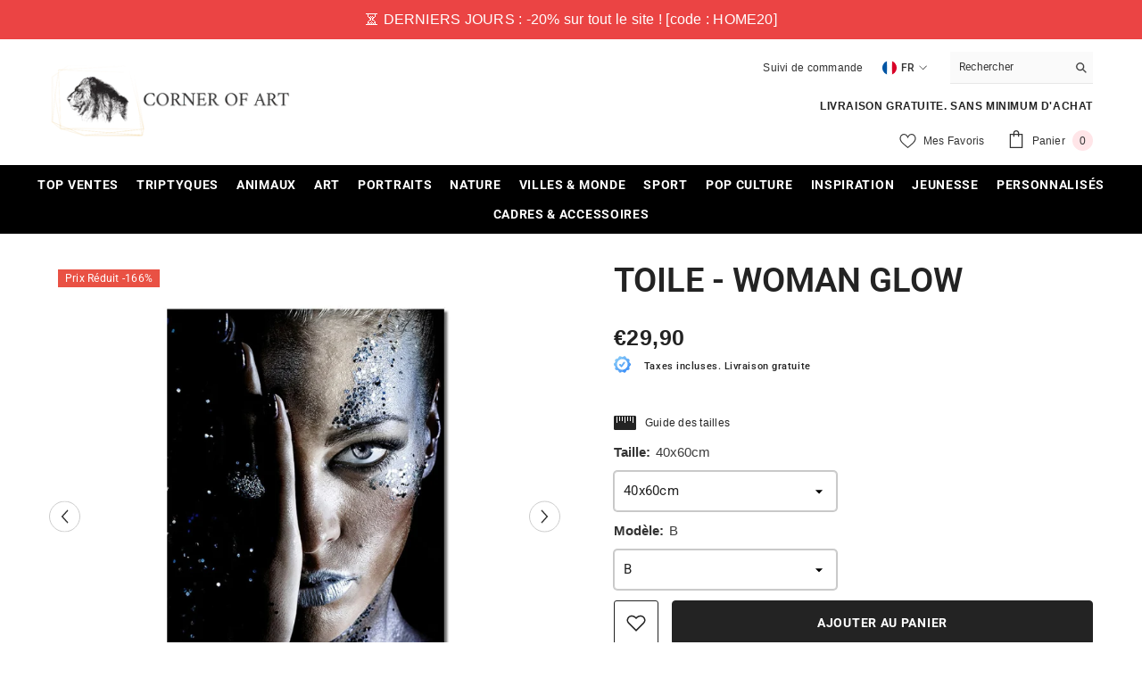

--- FILE ---
content_type: text/html; charset=utf-8
request_url: https://corner-of-art.com/products/toile-woman-glow?variant=42783354257539&section_id=template--25283857449309__main
body_size: 26529
content:
<div id="shopify-section-template--25283857449309__main" class="shopify-section"><link href="//corner-of-art.com/cdn/shop/t/38/assets/component-product.css?v=140970341831967562841745494479" rel="stylesheet" type="text/css" media="all" />
<link href="//corner-of-art.com/cdn/shop/t/38/assets/component-price.css?v=39994775429705471691745494468" rel="stylesheet" type="text/css" media="all" />
<link href="//corner-of-art.com/cdn/shop/t/38/assets/component-badge.css?v=58385199191654577521745494390" rel="stylesheet" type="text/css" media="all" />
<link href="//corner-of-art.com/cdn/shop/t/38/assets/component-rte.css?v=82502160534158932881745494488" rel="stylesheet" type="text/css" media="all" />
<link href="//corner-of-art.com/cdn/shop/t/38/assets/component-share.css?v=23553761141326501681745494493" rel="stylesheet" type="text/css" media="all" />
<link href="//corner-of-art.com/cdn/shop/t/38/assets/component-tab.css?v=140244687997670630881745494504" rel="stylesheet" type="text/css" media="all" />
<link href="//corner-of-art.com/cdn/shop/t/38/assets/component-product-form.css?v=22444863787356217611745494472" rel="stylesheet" type="text/css" media="all" />
<link href="//corner-of-art.com/cdn/shop/t/38/assets/component-grid.css?v=14116691739327510611745494432" rel="stylesheet" type="text/css" media="all" />




    <style type="text/css">
    #ProductSection-template--25283857449309__main .productView-thumbnail .productView-thumbnail-link:after{
        padding-bottom: 148%;
    }

    #ProductSection-template--25283857449309__main .cursor-wrapper .counter {
        color: #191919;
    }

    #ProductSection-template--25283857449309__main .cursor-wrapper .counter #count-image:before {
        background-color: #191919;
    }

    #ProductSection-template--25283857449309__main .custom-cursor__inner .arrow:before,
    #ProductSection-template--25283857449309__main .custom-cursor__inner .arrow:after {
        background-color: #000000;
    }

    #ProductSection-template--25283857449309__main .tabs-contents .toggleLink,
    #ProductSection-template--25283857449309__main .tabs .tab .tab-title {
        font-size: 18px;
        font-weight: 600;
        text-transform: none;
        padding-top: 15px;
        padding-bottom: 15px;
    }

    

    

    @media (max-width: 550px) {
        #ProductSection-template--25283857449309__main .tabs-contents .toggleLink,
        #ProductSection-template--25283857449309__main .tabs .tab .tab-title {
            font-size: 16px;
        }
    }

    @media (max-width: 767px) {
        #ProductSection-template--25283857449309__main {
            padding-top: 0px;
            padding-bottom: 0px;
        }
    }

    @media (min-width: 1025px) {
        
    }

    @media (min-width: 768px) and (max-width: 1199px) {
        #ProductSection-template--25283857449309__main {
            padding-top: 0px;
            padding-bottom: 0px;
        }
    }

    @media (min-width: 1200px) {
        #ProductSection-template--25283857449309__main {
            padding-top: 30px;
            padding-bottom: 0px;
        }
    }
</style>
<script>
    window.product_inven_array_7734161932419 = {
        
            '42783354257539': '6877',
        
            '42783354093699': '6883',
        
            '42783354290307': '6877',
        
            '42783354126467': '6879',
        
            '42783354323075': '6877',
        
            '42783354159235': '6879',
        
            '42783354388611': '6877',
        
            '42783354224771': '6873',
        
            '42783354355843': '6875',
        
            '42783354192003': '6883',
        
    };
  
    window.selling_array_7734161932419 = {
        
            '42783354257539': 'continue',
        
            '42783354093699': 'continue',
        
            '42783354290307': 'continue',
        
            '42783354126467': 'continue',
        
            '42783354323075': 'continue',
        
            '42783354159235': 'continue',
        
            '42783354388611': 'continue',
        
            '42783354224771': 'continue',
        
            '42783354355843': 'continue',
        
            '42783354192003': 'continue',
        
    };
  
    window.subtotal = {
        show: false,
        style: 1,
        text: `Checkout - [value]`
    };

    window.variant_image_group = 'false';
</script><link rel="stylesheet" href="//corner-of-art.com/cdn/shop/t/38/assets/component-fancybox.css?v=162524859697928915511745494425" media="print" onload="this.media='all'">
    <noscript><link href="//corner-of-art.com/cdn/shop/t/38/assets/component-fancybox.css?v=162524859697928915511745494425" rel="stylesheet" type="text/css" media="all" /></noscript><div class="product-details product-full-width" data-section-id="template--25283857449309__main" data-section-type="product" id="ProductSection-template--25283857449309__main" data-has-combo="false" data-image-opo>
    
    <div class="productView-container container">
        <div class="productView halo-productView layout-3 positionMainImage--left" data-product-handle="toile-woman-glow"><div class="productView-top">
                    <div class="halo-productView-left productView-images clearfix" data-image-gallery><div class="cursor-wrapper handleMouseLeave">
                                <div class="custom-cursor custom-cursor__outer">
                                    <div class="custom-cursor custom-cursor__inner">
                                        <span class="arrow arrow-bar fadeIn"></span>
                                    </div>
                                </div><div class="counter"><span id="count-image">1</span>4</div></div><div class="productView-images-wrapper" data-video-popup>
                            <div class="productView-image-wrapper"><div class="productView-badge badge-left halo-productBadges halo-productBadges--left date-108906743 date1-1260"
        data-text-sale-badge="Prix réduit"
        
        data-new-badge-number="100"
    ></div>
<div class="productView-nav style-1 image-fit-contain" 
                                    data-image-gallery-main
                                    data-arrows-desk="true"
                                    data-arrows-mobi="false"
                                    data-counter-mobi="false"
                                    data-media-count="4"
                                ><div class="productView-image productView-image-square filter-toile---woman-glow fit-contain" data-index="1">
                                                    <div class="productView-img-container product-single__media" data-media-id="29997870317699"
                                                        
                                                            
                                                                
                                                                    style="padding-bottom: 100%;"
                                                                
                                                            
                                                        
                                                    >
                                                        <div 
                                                            class="media" 
                                                             
                                                             data-fancybox="images" href="//corner-of-art.com/cdn/shop/products/H6ed01358b57548d4b9b722fc9c41a026s.jpg?v=1659787446" 
                                                        >
                                                            <img id="product-featured-image-29997870317699"
                                                                srcset="//corner-of-art.com/cdn/shop/products/H6ed01358b57548d4b9b722fc9c41a026s.jpg?v=1659787446"
                                                                src="//corner-of-art.com/cdn/shop/products/H6ed01358b57548d4b9b722fc9c41a026s.jpg?v=1659787446"
                                                                data-src="//corner-of-art.com/cdn/shop/products/H6ed01358b57548d4b9b722fc9c41a026s.jpg?v=1659787446"
                                                                alt=""
                                                                sizes="(min-width: 2000px) 1500px, (min-width: 1200px) 1200px, (min-width: 768px) calc((100vw - 30px) / 2), calc(100vw - 20px)"
                                                                width="1000"
                                                                height="1000"
                                                                loading="lazy"
                                                                data-sizes="auto"
                                                                data-main-image
                                                                data-index="1"
                                                                data-cursor-image
                                                                
                                                            /></div>
                                                    </div>
                                                </div><div class="productView-image productView-image-square filter-toile---woman-glow fit-contain" data-index="2">
                                                    <div class="productView-img-container product-single__media" data-media-id="29997870481539"
                                                        
                                                            
                                                                
                                                                    style="padding-bottom: 100%;"
                                                                
                                                            
                                                        
                                                    >
                                                        <div 
                                                            class="media" 
                                                             
                                                             data-fancybox="images" href="//corner-of-art.com/cdn/shop/products/H3ff208d6c56047ebbc038147bc8a7debV.jpg?v=1659787446" 
                                                        >
                                                            <img id="product-featured-image-29997870481539"
                                                                data-srcset="//corner-of-art.com/cdn/shop/products/H3ff208d6c56047ebbc038147bc8a7debV.jpg?v=1659787446"
                                                                
                                                                data-src="//corner-of-art.com/cdn/shop/products/H3ff208d6c56047ebbc038147bc8a7debV.jpg?v=1659787446"
                                                                alt=""
                                                                sizes="(min-width: 2000px) 1500px, (min-width: 1200px) 1200px, (min-width: 768px) calc((100vw - 30px) / 2), calc(100vw - 20px)"
                                                                width="1000"
                                                                height="1000"
                                                                loading="lazy"
                                                                data-sizes="auto"
                                                                data-main-image
                                                                data-index="2"
                                                                data-cursor-image
                                                                class="lazyload"
                                                            /><span class="data-lazy-loading"></span></div>
                                                    </div>
                                                </div><div class="productView-image productView-image-square filter-toile---woman-glow fit-contain" data-index="3">
                                                    <div class="productView-img-container product-single__media" data-media-id="29997884375171"
                                                        
                                                            
                                                                
                                                                    style="padding-bottom: 100%;"
                                                                
                                                            
                                                        
                                                    >
                                                        <div 
                                                            class="media" 
                                                             
                                                             data-fancybox="images" href="//corner-of-art.com/cdn/shop/products/A_77.png?v=1659787549" 
                                                        >
                                                            <img id="product-featured-image-29997884375171"
                                                                data-srcset="//corner-of-art.com/cdn/shop/products/A_77.png?v=1659787549"
                                                                
                                                                data-src="//corner-of-art.com/cdn/shop/products/A_77.png?v=1659787549"
                                                                alt=""
                                                                sizes="(min-width: 2000px) 1500px, (min-width: 1200px) 1200px, (min-width: 768px) calc((100vw - 30px) / 2), calc(100vw - 20px)"
                                                                width="800"
                                                                height="800"
                                                                loading="lazy"
                                                                data-sizes="auto"
                                                                data-main-image
                                                                data-index="3"
                                                                data-cursor-image
                                                                class="lazyload"
                                                            /><span class="data-lazy-loading"></span></div>
                                                    </div>
                                                </div><div class="productView-image productView-image-square filter-toile---woman-glow fit-contain" data-index="4">
                                                    <div class="productView-img-container product-single__media" data-media-id="29997888438403"
                                                        
                                                            
                                                                
                                                                    style="padding-bottom: 100%;"
                                                                
                                                            
                                                        
                                                    >
                                                        <div 
                                                            class="media" 
                                                             
                                                             data-fancybox="images" href="//corner-of-art.com/cdn/shop/products/A_78.png?v=1659787599" 
                                                        >
                                                            <img id="product-featured-image-29997888438403"
                                                                data-srcset="//corner-of-art.com/cdn/shop/products/A_78.png?v=1659787599"
                                                                
                                                                data-src="//corner-of-art.com/cdn/shop/products/A_78.png?v=1659787599"
                                                                alt=""
                                                                sizes="(min-width: 2000px) 1500px, (min-width: 1200px) 1200px, (min-width: 768px) calc((100vw - 30px) / 2), calc(100vw - 20px)"
                                                                width="800"
                                                                height="800"
                                                                loading="lazy"
                                                                data-sizes="auto"
                                                                data-main-image
                                                                data-index="4"
                                                                data-cursor-image
                                                                class="lazyload"
                                                            /><span class="data-lazy-loading"></span></div>
                                                    </div>
                                                </div></div><div class="productView-videoPopup"></div><div class="productView-iconZoom">
                                        <svg  class="icon icon-zoom-1" xmlns="http://www.w3.org/2000/svg" aria-hidden="true" focusable="false" role="presentation" viewBox="0 0 448 512"><path d="M416 176V86.63L246.6 256L416 425.4V336c0-8.844 7.156-16 16-16s16 7.156 16 16v128c0 8.844-7.156 16-16 16h-128c-8.844 0-16-7.156-16-16s7.156-16 16-16h89.38L224 278.6L54.63 448H144C152.8 448 160 455.2 160 464S152.8 480 144 480h-128C7.156 480 0 472.8 0 464v-128C0 327.2 7.156 320 16 320S32 327.2 32 336v89.38L201.4 256L32 86.63V176C32 184.8 24.84 192 16 192S0 184.8 0 176v-128C0 39.16 7.156 32 16 32h128C152.8 32 160 39.16 160 48S152.8 64 144 64H54.63L224 233.4L393.4 64H304C295.2 64 288 56.84 288 48S295.2 32 304 32h128C440.8 32 448 39.16 448 48v128C448 184.8 440.8 192 432 192S416 184.8 416 176z"></path></svg>
                                    </div></div><div class="productView-thumbnail-wrapper">
                                    <div class="productView-for clearfix" data-max-thumbnail-to-show="4"><div class="productView-thumbnail filter-toile---woman-glow" data-media-id="template--25283857449309__main-29997870317699">
                                                        <a class="productView-thumbnail-link animated-loading" href="javascript:void(0)" data-image="//corner-of-art.com/cdn/shop/products/H6ed01358b57548d4b9b722fc9c41a026s_large.jpg?v=1659787446">
                                                            <img src="//corner-of-art.com/cdn/shop/products/H6ed01358b57548d4b9b722fc9c41a026s_large.jpg?v=1659787446" alt="Toile - Woman Glow" title="Toile - Woman Glow" loading="lazy" />
                                                        </a>
                                                    </div><div class="productView-thumbnail filter-toile---woman-glow" data-media-id="template--25283857449309__main-29997870481539">
                                                        <a class="productView-thumbnail-link animated-loading" href="javascript:void(0)" data-image="//corner-of-art.com/cdn/shop/products/H3ff208d6c56047ebbc038147bc8a7debV_large.jpg?v=1659787446">
                                                            <img src="//corner-of-art.com/cdn/shop/products/H3ff208d6c56047ebbc038147bc8a7debV_large.jpg?v=1659787446" alt="Toile - Woman Glow" title="Toile - Woman Glow" loading="lazy" />
                                                        </a>
                                                    </div><div class="productView-thumbnail filter-toile---woman-glow" data-media-id="template--25283857449309__main-29997884375171">
                                                        <a class="productView-thumbnail-link animated-loading" href="javascript:void(0)" data-image="//corner-of-art.com/cdn/shop/products/A_77_large.png?v=1659787549">
                                                            <img src="//corner-of-art.com/cdn/shop/products/A_77_large.png?v=1659787549" alt="Toile - Woman Glow" title="Toile - Woman Glow" loading="lazy" />
                                                        </a>
                                                    </div><div class="productView-thumbnail filter-toile---woman-glow" data-media-id="template--25283857449309__main-29997888438403">
                                                        <a class="productView-thumbnail-link animated-loading" href="javascript:void(0)" data-image="//corner-of-art.com/cdn/shop/products/A_78_large.png?v=1659787599">
                                                            <img src="//corner-of-art.com/cdn/shop/products/A_78_large.png?v=1659787599" alt="Toile - Woman Glow" title="Toile - Woman Glow" loading="lazy" />
                                                        </a>
                                                    </div></div>
                                </div></div>
                    </div>
                    <div class="halo-productView-right productView-details clearfix">
                        <div class="productView-product clearfix"><div class="productView-moreItem"
                                            style="--spacing-top: 0px;
                                            --spacing-bottom: 10px"
                                        >
                                            <h1 class="productView-title" style="--color-title: #232323;--fontsize-text: 38px;--fontsize-mb-text: 24px;"><span>Toile - Woman Glow</span></h1>
                                        </div><div id="shopify-block-ARmtIajRrQnM4Z05KW__loox_reviews_loox_rating_YQYpfh" class="shopify-block shopify-app-block">

  <a  href="#looxReviews" >
    <div class="loox-rating loox-widget"
       data-content-size="16" 
      
      
      
      

      

      data-loox-block-id="ARmtIajRrQnM4Z05KW__loox_reviews_loox_rating_YQYpfh"
      
      

       
       data-color-text="" 

       
       data-color-star="" 

      
          data-id="7734161932419"
          data-rating=""
          data-raters=""
      
      data-testid="loox-rating-widget"
    ></div>
  </a>



</div>

                                        <div class="productView-moreItem"
                                            style="--spacing-top: 16px;
                                            --spacing-bottom: 4px;
                                            --fontsize-text: 25px"
                                        >
                                            
                                                <div class="productView-price no-js-hidden clearfix" id="product-price-7734161932419"><div class="price price--medium">
    <dl><div class="price__regular"><dd class="price__last"><span class="price-item price-item--regular">€29,90</span></dd>
        </div>
        <div class="price__sale"><dd class="price__compare" data-compare="1122"><s class="price-item price-item--regular">€11,22</s></dd><dd class="price__last" data-last="2990"><span class="price-item price-item--sale">€29,90</span></dd></div>
        <small class="unit-price caption hidden">
            <dt class="visually-hidden">Prix unitaire</dt>
            <dd class="price__last"><span></span><span aria-hidden="true">/</span><span class="visually-hidden">&nbsp;par&nbsp;</span><span></span></dd>
        </small>
    </dl>
</div>
</div>
                                            
                                        </div><div class="productView-moreItem"
                                            style="--spacing-top: 0px;
                                            --spacing-bottom: 12px;"
                                        >
                                            <div class="product-customInformation text-left disabled" data-custom-information><div class="product-customInformation__icon">
            <svg xmlns="http://www.w3.org/2000/svg" version="1.1" width="341.222" height="326.354" style="shape-rendering:geometricPrecision; text-rendering:geometricPrecision; image-rendering:optimizeQuality; fill-rule:evenodd; clip-rule:evenodd" viewbox="11.74 22.34 487.46 466.22" xmlns:xlink="http://www.w3.org/1999/xlink"> <g transform="scale(0.8)"><g><path style="opacity:0.991" fill="#66b9ff" d="M 343.5,31.5 C 342.564,34.9594 340.564,37.7928 337.5,40C 314.275,60.731 290.942,81.231 267.5,101.5C 243.676,100.304 220.676,103.971 198.5,112.5C 198.511,110.983 199.177,109.816 200.5,109C 226.028,86.301 251.362,63.4677 276.5,40.5C 288.232,32.8029 300.899,26.9696 314.5,23C 325.749,20.9209 335.416,23.7542 343.5,31.5 Z"></path></g><g><path style="opacity:0.994" fill="#73c3ff" d="M 230.5,38.5 C 229.448,38.3505 228.448,38.5172 227.5,39C 170.927,90.7444 113.927,141.911 56.5,192.5C 57.5693,184.535 57.736,176.535 57,168.5C 55.4007,162.236 54.234,155.903 53.5,149.5C 74.8742,130.49 96.2075,111.49 117.5,92.5C 126.323,90.8413 133.49,86.508 139,79.5C 146.144,65.2112 153.811,51.2112 162,37.5C 168.378,27.3942 177.545,22.7276 189.5,23.5C 205.081,23.5793 218.747,28.5793 230.5,38.5 Z"></path></g><g><path style="opacity:0.992" fill="#6dbfff" d="M 230.5,38.5 C 238.357,42.5919 246.69,45.2586 255.5,46.5C 262.747,45.3057 269.747,43.3057 276.5,40.5C 251.362,63.4677 226.028,86.301 200.5,109C 199.177,109.816 198.511,110.983 198.5,112.5C 163.284,127.051 136.618,151.051 118.5,184.5C 118.565,184.062 118.399,183.728 118,183.5C 84.6291,213.708 51.1291,243.708 17.5,273.5C 11.2531,264.186 10.0864,254.186 14,243.5C 16.5419,237.635 19.8752,232.301 24,227.5C 31.3636,219.802 39.0303,212.469 47,205.5C 50.1879,201.099 53.3546,196.766 56.5,192.5C 113.927,141.911 170.927,90.7444 227.5,39C 228.448,38.5172 229.448,38.3505 230.5,38.5 Z"></path></g><g><path style="opacity:0.989" fill="#60b4ff" d="M 343.5,31.5 C 351.844,40.8369 358.178,51.5036 362.5,63.5C 344.164,78.8398 326.497,94.8398 309.5,111.5C 295.794,106.496 281.794,103.163 267.5,101.5C 290.942,81.231 314.275,60.731 337.5,40C 340.564,37.7928 342.564,34.9594 343.5,31.5 Z"></path></g><g><path style="opacity:0.988" fill="#5ab0ff" d="M 362.5,63.5 C 367.146,74.1592 374.146,82.8259 383.5,89.5C 369.201,101.797 355.201,114.464 341.5,127.5C 331.396,121.114 320.729,115.781 309.5,111.5C 326.497,94.8398 344.164,78.8398 362.5,63.5 Z"></path></g><g><path style="opacity:0.987" fill="#54abff" d="M 383.5,89.5 C 398.51,93.0101 413.51,96.0101 428.5,98.5C 409.157,116.508 389.491,134.175 369.5,151.5C 360.499,143.016 351.166,135.016 341.5,127.5C 355.201,114.464 369.201,101.797 383.5,89.5 Z"></path></g><g><path style="opacity:0.958" fill="#78c8ff" d="M 117.5,92.5 C 96.2075,111.49 74.8742,130.49 53.5,149.5C 46.6257,123.741 55.6257,106.574 80.5,98C 92.7267,95.4128 105.06,93.5795 117.5,92.5 Z"></path></g><g><path style="opacity:0.991" fill="#4da5ff" d="M 428.5,98.5 C 443.42,100.754 453.087,109.088 457.5,123.5C 455.745,124.072 454.078,124.906 452.5,126C 433.689,143.567 414.689,160.9 395.5,178C 393.922,179.094 392.255,179.928 390.5,180.5C 383.919,170.577 376.919,160.911 369.5,151.5C 389.491,134.175 409.157,116.508 428.5,98.5 Z"></path></g><g><path style="opacity:0.988" fill="#47a1ff" d="M 457.5,123.5 C 458.597,130.784 458.763,138.118 458,145.5C 456.656,154.54 455.156,163.54 453.5,172.5C 451.068,173.75 448.734,175.25 446.5,177C 432.629,189.708 418.629,202.208 404.5,214.5C 400.439,203.001 395.772,191.668 390.5,180.5C 392.255,179.928 393.922,179.094 395.5,178C 414.689,160.9 433.689,143.567 452.5,126C 454.078,124.906 455.745,124.072 457.5,123.5 Z"></path></g><g><path style="opacity:0.989" fill="#419bff" d="M 453.5,172.5 C 453.334,178.176 453.501,183.843 454,189.5C 456.901,195.561 460.401,201.228 464.5,206.5C 447.396,221.765 430.396,237.265 413.5,253C 412.255,253.791 410.922,254.291 409.5,254.5C 409.138,240.998 407.472,227.665 404.5,214.5C 418.629,202.208 432.629,189.708 446.5,177C 448.734,175.25 451.068,173.75 453.5,172.5 Z"></path></g><g><path style="opacity:0.992" fill="#4da5ff" d="M 326.5,191.5 C 332.516,200.398 333.016,209.731 328,219.5C 300.865,256.269 273.365,292.769 245.5,329C 233.664,336.887 222.497,336.054 212,326.5C 206.956,320.961 202.123,315.294 197.5,309.5C 196.593,306.79 197.593,304.623 200.5,303C 239.5,268 278.5,233 317.5,198C 320.397,195.59 323.397,193.423 326.5,191.5 Z"></path></g><g><path style="opacity:0.99" fill="#67baff" d="M 118.5,184.5 C 107.981,205.578 102.314,227.911 101.5,251.5C 85.0019,266.497 68.3353,281.33 51.5,296C 48.8823,298.106 46.8823,300.606 45.5,303.5C 34.3942,295.064 25.0609,285.064 17.5,273.5C 51.1291,243.708 84.6291,213.708 118,183.5C 118.399,183.728 118.565,184.062 118.5,184.5 Z"></path></g><g><path style="opacity:0.991" fill="#3b97ff" d="M 464.5,206.5 C 474.167,214.167 482.833,222.833 490.5,232.5C 489.504,232.586 488.671,232.252 488,231.5C 458.331,257.67 428.831,284.003 399.5,310.5C 406.048,292.425 409.381,273.758 409.5,254.5C 410.922,254.291 412.255,253.791 413.5,253C 430.396,237.265 447.396,221.765 464.5,206.5 Z"></path></g><g><path style="opacity:0.991" fill="#3592ff" d="M 490.5,232.5 C 503.163,250.262 501.996,267.262 487,283.5C 477.197,293.093 467.697,302.76 458.5,312.5C 399.853,364.183 341.52,416.349 283.5,469C 281.922,470.094 280.255,470.928 278.5,471.5C 269.991,467.161 260.991,464.994 251.5,465C 247.106,466.131 242.773,467.465 238.5,469C 230.005,473.413 221.672,478.08 213.5,483C 209.284,484.684 204.951,485.851 200.5,486.5C 229.867,459.131 259.534,432.131 289.5,405.5C 341.868,391.987 378.535,360.32 399.5,310.5C 428.831,284.003 458.331,257.67 488,231.5C 488.671,232.252 489.504,232.586 490.5,232.5 Z"></path></g><g><path style="opacity:0.985" fill="#54abff" d="M 326.5,191.5 C 323.397,193.423 320.397,195.59 317.5,198C 278.5,233 239.5,268 200.5,303C 197.593,304.623 196.593,306.79 197.5,309.5C 190.2,302.031 183.033,294.364 176,286.5C 166.731,276.705 165.064,265.705 171,253.5C 180.441,242.793 191.608,240.627 204.5,247C 212.625,255.446 220.625,263.946 228.5,272.5C 249.975,243.858 271.641,215.358 293.5,187C 301.781,181.884 310.448,181.217 319.5,185C 322.331,186.666 324.664,188.832 326.5,191.5 Z"></path></g><g><path style="opacity:0.986" fill="#60b4ff" d="M 101.5,251.5 C 101.369,265.318 102.702,278.985 105.5,292.5C 89.4738,307.528 73.4738,322.528 57.5,337.5C 57.8696,331.075 57.3696,324.742 56,318.5C 52.9827,313.121 49.4827,308.121 45.5,303.5C 46.8823,300.606 48.8823,298.106 51.5,296C 68.3353,281.33 85.0019,266.497 101.5,251.5 Z"></path></g><g><path style="opacity:0.989" fill="#5aafff" d="M 105.5,292.5 C 109.162,304.807 113.829,316.807 119.5,328.5C 119.565,328.938 119.399,329.272 119,329.5C 118.667,328.833 118.333,328.167 118,327.5C 96.6667,346.833 75.3333,366.167 54,385.5C 53.6174,384.944 53.1174,384.611 52.5,384.5C 52.3337,377.825 52.5004,371.158 53,364.5C 54.3449,355.459 55.8449,346.459 57.5,337.5C 73.4738,322.528 89.4738,307.528 105.5,292.5 Z"></path></g><g><path style="opacity:0.995" fill="#2e8dff" d="M 458.5,312.5 C 454.142,318.235 452.475,324.735 453.5,332C 453.794,340.926 454.794,349.759 456.5,358.5C 433.841,378.493 411.508,398.826 389.5,419.5C 384.732,421.135 380.232,423.469 376,426.5C 372.667,431.167 369.333,435.833 366,440.5C 360.326,455.36 352.493,468.86 342.5,481C 331.83,488.977 320.163,490.644 307.5,486C 296.935,482.718 287.269,477.884 278.5,471.5C 280.255,470.928 281.922,470.094 283.5,469C 341.52,416.349 399.853,364.183 458.5,312.5 Z"></path></g><g><path style="opacity:0.99" fill="#54abff" d="M 119.5,328.5 C 125.414,338.651 132.08,348.318 139.5,357.5C 121.028,374.468 102.362,391.301 83.5,408C 81.8588,409.129 80.8588,410.629 80.5,412.5C 71.3164,409.656 63.483,404.656 57,397.5C 54.7983,393.394 53.2983,389.061 52.5,384.5C 53.1174,384.611 53.6174,384.944 54,385.5C 75.3333,366.167 96.6667,346.833 118,327.5C 118.333,328.167 118.667,328.833 119,329.5C 119.399,329.272 119.565,328.938 119.5,328.5 Z"></path></g><g><path style="opacity:0.987" fill="#4ea6ff" d="M 139.5,357.5 C 148.263,366.604 157.597,374.937 167.5,382.5C 154.705,393.458 142.038,404.625 129.5,416C 127.536,417.451 126.203,419.284 125.5,421.5C 115.557,417.731 105.223,415.898 94.5,416C 89.5597,415.432 84.893,414.265 80.5,412.5C 80.8588,410.629 81.8588,409.129 83.5,408C 102.362,391.301 121.028,374.468 139.5,357.5 Z"></path></g><g><path style="opacity:0.968" fill="#2988ff" d="M 456.5,358.5 C 458.423,367.272 458.923,376.272 458,385.5C 454.01,400.82 444.177,409.986 428.5,413C 415.489,415.204 402.489,417.371 389.5,419.5C 411.508,398.826 433.841,378.493 456.5,358.5 Z"></path></g><g><path style="opacity:0.991" fill="#47a0ff" d="M 167.5,382.5 C 177.367,388.601 187.701,393.935 198.5,398.5C 197.797,400.716 196.464,402.549 194.5,404C 178.665,417.67 162.998,431.503 147.5,445.5C 143.721,437.707 138.721,430.707 132.5,424.5C 130.261,423.212 127.928,422.212 125.5,421.5C 126.203,419.284 127.536,417.451 129.5,416C 142.038,404.625 154.705,393.458 167.5,382.5 Z"></path></g><g><path style="opacity:0.993" fill="#419bff" d="M 198.5,398.5 C 211.343,403.711 224.677,407.044 238.5,408.5C 214.528,431.465 189.862,453.798 164.5,475.5C 156.798,466.775 151.132,456.775 147.5,445.5C 162.998,431.503 178.665,417.67 194.5,404C 196.464,402.549 197.797,400.716 198.5,398.5 Z"></path></g><g><path style="opacity:0.992" fill="#3b97ff" d="M 289.5,405.5 C 259.534,432.131 229.867,459.131 200.5,486.5C 193.58,487.628 186.58,487.795 179.5,487C 175.6,485.435 171.934,483.435 168.5,481C 166.536,479.549 165.203,477.716 164.5,475.5C 189.862,453.798 214.528,431.465 238.5,408.5C 255.677,410.346 272.677,409.346 289.5,405.5 Z"></path></g></g></svg>
        </div><div class="product-customInformation__content"><div class="product__text title"  
                    style="--fontsize-text:11px;
                    --color-title: #232323"
                >
                    <h2 class="title">Taxes incluses. Livraison gratuite</h2></div></div></div>
                                        </div><div
    data-pp-message
    data-pp-style-layout="text"
    data-pp-style-logo-type="inline"
    data-pp-style-text-color="black"
    data-pp-amount="29,90"
style="margin-bottom: 20px;">
</div>

                                            <div class="productView-moreItem"
                                                style="--spacing-top: 0px;
                                                --spacing-bottom: 10px"
                                            >
                                                <div class="productView-perks"><div class="productView-sizeChart">
            <a class="link link-underline" href="javascript:void(0)" data-open-size-chart-popup>
                <svg class="icon" xmlns="http://www.w3.org/2000/svg" xmlns:xlink="http://www.w3.org/1999/xlink" width="25" height="16" viewBox="0 0 25 16"><image width="25" height="16" xlink:href="[data-uri]"/></svg>
                <span class="text">
                    Guide des tailles
                </span>
            </a>
        </div></div>
                                            </div>
                                        

                                            <div class="productView-moreItem productView-moreItem-product-variant"
                                                style="--spacing-top: 0px;
                                                --spacing-bottom: 5px"
                                            ><div class="productView-options" style="--color-border: #e6e6e6" data-lang="fr" data-default-lang="fr"><div class="productView-variants halo-productOptions" id="product-option-7734161932419"  data-type="dropdown"><variant-selects class="no-js-hidden product-option has-default" data-product="7734161932419" data-section="template--25283857449309__main" data-url="/products/toile-woman-glow"><div class="product-form__input product-form__input--dropdown" data-product-attribute="set-select" data-option-index="0">
                            <label class="form__label" for="option-0">
                                Taille:
                                <span data-header-option>
                                    40x60cm
                                </span>
                            </label>
                            <div class="form__select select">
                                <select id="option-0"
                                    class="select__select"
                                    name="options[Taille]"
                                ><option value="40x60cm" selected="selected">
                                            40x60cm
                                        </option><option value="50x70cm" >
                                            50x70cm
                                        </option><option value="60x80cm" >
                                            60x80cm
                                        </option><option value="70x100cm" >
                                            70x100cm
                                        </option><option value="80x120cm" >
                                            80x120cm
                                        </option></select>
                            </div>
                        </div><div class="product-form__input product-form__input--dropdown" data-product-attribute="set-select" data-option-index="1">
                            <label class="form__label" for="option-1">
                                Modèle:
                                <span data-header-option>
                                    B
                                </span>
                            </label>
                            <div class="form__select select">
                                <select id="option-1"
                                    class="select__select"
                                    name="options[Modèle]"
                                ><option value="B" selected="selected">
                                            B
                                        </option><option value="A" >
                                            A
                                        </option></select>
                            </div>
                        </div><script type="application/json">
                        [{"id":42783354257539,"title":"40x60cm \/ B","option1":"40x60cm","option2":"B","option3":null,"sku":"4000170894648-40x60cm no frame-QP0064","requires_shipping":true,"taxable":false,"featured_image":{"id":37420681035907,"product_id":7734161932419,"position":3,"created_at":"2022-08-06T14:05:48+02:00","updated_at":"2022-08-06T14:05:49+02:00","alt":null,"width":800,"height":800,"src":"\/\/corner-of-art.com\/cdn\/shop\/products\/A_77.png?v=1659787549","variant_ids":[42783354257539,42783354290307,42783354323075,42783354355843,42783354388611]},"available":true,"name":"Toile - Woman Glow - 40x60cm \/ B","public_title":"40x60cm \/ B","options":["40x60cm","B"],"price":2990,"weight":0,"compare_at_price":1122,"inventory_management":"shopify","barcode":null,"featured_media":{"alt":null,"id":29997884375171,"position":3,"preview_image":{"aspect_ratio":1.0,"height":800,"width":800,"src":"\/\/corner-of-art.com\/cdn\/shop\/products\/A_77.png?v=1659787549"}},"requires_selling_plan":false,"selling_plan_allocations":[]},{"id":42783354093699,"title":"40x60cm \/ A","option1":"40x60cm","option2":"A","option3":null,"sku":"4000170894648-40x60cm no frame-QP0064-A","requires_shipping":true,"taxable":false,"featured_image":{"id":37420685066371,"product_id":7734161932419,"position":4,"created_at":"2022-08-06T14:06:37+02:00","updated_at":"2022-08-06T14:06:39+02:00","alt":null,"width":800,"height":800,"src":"\/\/corner-of-art.com\/cdn\/shop\/products\/A_78.png?v=1659787599","variant_ids":[42783354093699,42783354126467,42783354159235,42783354192003,42783354224771]},"available":true,"name":"Toile - Woman Glow - 40x60cm \/ A","public_title":"40x60cm \/ A","options":["40x60cm","A"],"price":2990,"weight":0,"compare_at_price":1122,"inventory_management":"shopify","barcode":null,"featured_media":{"alt":null,"id":29997888438403,"position":4,"preview_image":{"aspect_ratio":1.0,"height":800,"width":800,"src":"\/\/corner-of-art.com\/cdn\/shop\/products\/A_78.png?v=1659787599"}},"requires_selling_plan":false,"selling_plan_allocations":[]},{"id":42783354290307,"title":"50x70cm \/ B","option1":"50x70cm","option2":"B","option3":null,"sku":"4000170894648-50x70cm no frame-QP0064","requires_shipping":true,"taxable":false,"featured_image":{"id":37420681035907,"product_id":7734161932419,"position":3,"created_at":"2022-08-06T14:05:48+02:00","updated_at":"2022-08-06T14:05:49+02:00","alt":null,"width":800,"height":800,"src":"\/\/corner-of-art.com\/cdn\/shop\/products\/A_77.png?v=1659787549","variant_ids":[42783354257539,42783354290307,42783354323075,42783354355843,42783354388611]},"available":true,"name":"Toile - Woman Glow - 50x70cm \/ B","public_title":"50x70cm \/ B","options":["50x70cm","B"],"price":3490,"weight":0,"compare_at_price":1295,"inventory_management":"shopify","barcode":null,"featured_media":{"alt":null,"id":29997884375171,"position":3,"preview_image":{"aspect_ratio":1.0,"height":800,"width":800,"src":"\/\/corner-of-art.com\/cdn\/shop\/products\/A_77.png?v=1659787549"}},"requires_selling_plan":false,"selling_plan_allocations":[]},{"id":42783354126467,"title":"50x70cm \/ A","option1":"50x70cm","option2":"A","option3":null,"sku":"4000170894648-50x70cm no frame-QP0064-A","requires_shipping":true,"taxable":false,"featured_image":{"id":37420685066371,"product_id":7734161932419,"position":4,"created_at":"2022-08-06T14:06:37+02:00","updated_at":"2022-08-06T14:06:39+02:00","alt":null,"width":800,"height":800,"src":"\/\/corner-of-art.com\/cdn\/shop\/products\/A_78.png?v=1659787599","variant_ids":[42783354093699,42783354126467,42783354159235,42783354192003,42783354224771]},"available":true,"name":"Toile - Woman Glow - 50x70cm \/ A","public_title":"50x70cm \/ A","options":["50x70cm","A"],"price":3490,"weight":0,"compare_at_price":1295,"inventory_management":"shopify","barcode":null,"featured_media":{"alt":null,"id":29997888438403,"position":4,"preview_image":{"aspect_ratio":1.0,"height":800,"width":800,"src":"\/\/corner-of-art.com\/cdn\/shop\/products\/A_78.png?v=1659787599"}},"requires_selling_plan":false,"selling_plan_allocations":[]},{"id":42783354323075,"title":"60x80cm \/ B","option1":"60x80cm","option2":"B","option3":null,"sku":"4000170894648-60x80cm no frame-QP0064","requires_shipping":true,"taxable":false,"featured_image":{"id":37420681035907,"product_id":7734161932419,"position":3,"created_at":"2022-08-06T14:05:48+02:00","updated_at":"2022-08-06T14:05:49+02:00","alt":null,"width":800,"height":800,"src":"\/\/corner-of-art.com\/cdn\/shop\/products\/A_77.png?v=1659787549","variant_ids":[42783354257539,42783354290307,42783354323075,42783354355843,42783354388611]},"available":true,"name":"Toile - Woman Glow - 60x80cm \/ B","public_title":"60x80cm \/ B","options":["60x80cm","B"],"price":3990,"weight":0,"compare_at_price":1727,"inventory_management":"shopify","barcode":null,"featured_media":{"alt":null,"id":29997884375171,"position":3,"preview_image":{"aspect_ratio":1.0,"height":800,"width":800,"src":"\/\/corner-of-art.com\/cdn\/shop\/products\/A_77.png?v=1659787549"}},"requires_selling_plan":false,"selling_plan_allocations":[]},{"id":42783354159235,"title":"60x80cm \/ A","option1":"60x80cm","option2":"A","option3":null,"sku":"4000170894648-60x80cm no frame-QP0064-A","requires_shipping":true,"taxable":false,"featured_image":{"id":37420685066371,"product_id":7734161932419,"position":4,"created_at":"2022-08-06T14:06:37+02:00","updated_at":"2022-08-06T14:06:39+02:00","alt":null,"width":800,"height":800,"src":"\/\/corner-of-art.com\/cdn\/shop\/products\/A_78.png?v=1659787599","variant_ids":[42783354093699,42783354126467,42783354159235,42783354192003,42783354224771]},"available":true,"name":"Toile - Woman Glow - 60x80cm \/ A","public_title":"60x80cm \/ A","options":["60x80cm","A"],"price":3990,"weight":0,"compare_at_price":1727,"inventory_management":"shopify","barcode":null,"featured_media":{"alt":null,"id":29997888438403,"position":4,"preview_image":{"aspect_ratio":1.0,"height":800,"width":800,"src":"\/\/corner-of-art.com\/cdn\/shop\/products\/A_78.png?v=1659787599"}},"requires_selling_plan":false,"selling_plan_allocations":[]},{"id":42783354388611,"title":"70x100cm \/ B","option1":"70x100cm","option2":"B","option3":null,"sku":"4000170894648-70x100cm no frame-QP0064","requires_shipping":true,"taxable":false,"featured_image":{"id":37420681035907,"product_id":7734161932419,"position":3,"created_at":"2022-08-06T14:05:48+02:00","updated_at":"2022-08-06T14:05:49+02:00","alt":null,"width":800,"height":800,"src":"\/\/corner-of-art.com\/cdn\/shop\/products\/A_77.png?v=1659787549","variant_ids":[42783354257539,42783354290307,42783354323075,42783354355843,42783354388611]},"available":true,"name":"Toile - Woman Glow - 70x100cm \/ B","public_title":"70x100cm \/ B","options":["70x100cm","B"],"price":4490,"weight":0,"compare_at_price":2591,"inventory_management":"shopify","barcode":null,"featured_media":{"alt":null,"id":29997884375171,"position":3,"preview_image":{"aspect_ratio":1.0,"height":800,"width":800,"src":"\/\/corner-of-art.com\/cdn\/shop\/products\/A_77.png?v=1659787549"}},"requires_selling_plan":false,"selling_plan_allocations":[]},{"id":42783354224771,"title":"70x100cm \/ A","option1":"70x100cm","option2":"A","option3":null,"sku":"4000170894648-70x100cm no frame-QP0064-A","requires_shipping":true,"taxable":false,"featured_image":{"id":37420685066371,"product_id":7734161932419,"position":4,"created_at":"2022-08-06T14:06:37+02:00","updated_at":"2022-08-06T14:06:39+02:00","alt":null,"width":800,"height":800,"src":"\/\/corner-of-art.com\/cdn\/shop\/products\/A_78.png?v=1659787599","variant_ids":[42783354093699,42783354126467,42783354159235,42783354192003,42783354224771]},"available":true,"name":"Toile - Woman Glow - 70x100cm \/ A","public_title":"70x100cm \/ A","options":["70x100cm","A"],"price":4490,"weight":0,"compare_at_price":2591,"inventory_management":"shopify","barcode":null,"featured_media":{"alt":null,"id":29997888438403,"position":4,"preview_image":{"aspect_ratio":1.0,"height":800,"width":800,"src":"\/\/corner-of-art.com\/cdn\/shop\/products\/A_78.png?v=1659787599"}},"requires_selling_plan":false,"selling_plan_allocations":[]},{"id":42783354355843,"title":"80x120cm \/ B","option1":"80x120cm","option2":"B","option3":null,"sku":"4000170894648-80x120cm no frame-QP0064","requires_shipping":true,"taxable":false,"featured_image":{"id":37420681035907,"product_id":7734161932419,"position":3,"created_at":"2022-08-06T14:05:48+02:00","updated_at":"2022-08-06T14:05:49+02:00","alt":null,"width":800,"height":800,"src":"\/\/corner-of-art.com\/cdn\/shop\/products\/A_77.png?v=1659787549","variant_ids":[42783354257539,42783354290307,42783354323075,42783354355843,42783354388611]},"available":true,"name":"Toile - Woman Glow - 80x120cm \/ B","public_title":"80x120cm \/ B","options":["80x120cm","B"],"price":5290,"weight":0,"compare_at_price":3024,"inventory_management":"shopify","barcode":null,"featured_media":{"alt":null,"id":29997884375171,"position":3,"preview_image":{"aspect_ratio":1.0,"height":800,"width":800,"src":"\/\/corner-of-art.com\/cdn\/shop\/products\/A_77.png?v=1659787549"}},"requires_selling_plan":false,"selling_plan_allocations":[]},{"id":42783354192003,"title":"80x120cm \/ A","option1":"80x120cm","option2":"A","option3":null,"sku":"4000170894648-80x120cm no frame-QP0064-A","requires_shipping":true,"taxable":false,"featured_image":{"id":37420685066371,"product_id":7734161932419,"position":4,"created_at":"2022-08-06T14:06:37+02:00","updated_at":"2022-08-06T14:06:39+02:00","alt":null,"width":800,"height":800,"src":"\/\/corner-of-art.com\/cdn\/shop\/products\/A_78.png?v=1659787599","variant_ids":[42783354093699,42783354126467,42783354159235,42783354192003,42783354224771]},"available":true,"name":"Toile - Woman Glow - 80x120cm \/ A","public_title":"80x120cm \/ A","options":["80x120cm","A"],"price":5290,"weight":0,"compare_at_price":3024,"inventory_management":"shopify","barcode":null,"featured_media":{"alt":null,"id":29997888438403,"position":4,"preview_image":{"aspect_ratio":1.0,"height":800,"width":800,"src":"\/\/corner-of-art.com\/cdn\/shop\/products\/A_78.png?v=1659787599"}},"requires_selling_plan":false,"selling_plan_allocations":[]}]
                    </script>
                </variant-selects></div>
        <noscript>
            <div class="product-form__input">
                <label class="form__label" for="Variants-template--25283857449309__main">
                    Variantes de produits
                </label>
                <div class="select">
                <select name="id" id="Variants-template--25283857449309__main" class="select__select" form="product-form"><option
                            selected="selected"
                            
                            value="42783354257539"
                        >
                            40x60cm / B

                            - €29,90
                        </option><option
                            
                            
                            value="42783354093699"
                        >
                            40x60cm / A

                            - €29,90
                        </option><option
                            
                            
                            value="42783354290307"
                        >
                            50x70cm / B

                            - €34,90
                        </option><option
                            
                            
                            value="42783354126467"
                        >
                            50x70cm / A

                            - €34,90
                        </option><option
                            
                            
                            value="42783354323075"
                        >
                            60x80cm / B

                            - €39,90
                        </option><option
                            
                            
                            value="42783354159235"
                        >
                            60x80cm / A

                            - €39,90
                        </option><option
                            
                            
                            value="42783354388611"
                        >
                            70x100cm / B

                            - €44,90
                        </option><option
                            
                            
                            value="42783354224771"
                        >
                            70x100cm / A

                            - €44,90
                        </option><option
                            
                            
                            value="42783354355843"
                        >
                            80x120cm / B

                            - €52,90
                        </option><option
                            
                            
                            value="42783354192003"
                        >
                            80x120cm / A

                            - €52,90
                        </option></select>
            </div>
          </div>
        </noscript></div>
                                            </div>
                                        


                                            <div class="productView-moreItem"
                                                style="--spacing-top: 7px;
                                                --spacing-bottom: 7px"
                                            >
                                                <div class="productView-buttons"><form method="post" action="/cart/add" id="product-form-installment-7734161932419" accept-charset="UTF-8" class="installment caption-large" enctype="multipart/form-data"><input type="hidden" name="form_type" value="product" /><input type="hidden" name="utf8" value="✓" /><input type="hidden" name="id" value="42783354257539">
        
<input type="hidden" name="product-id" value="7734161932419" /><input type="hidden" name="section-id" value="template--25283857449309__main" /></form><product-form class="productView-form product-form"><form method="post" action="/cart/add" id="product-form-7734161932419" accept-charset="UTF-8" class="form" enctype="multipart/form-data" novalidate="novalidate" data-type="add-to-cart-form"><input type="hidden" name="form_type" value="product" /><input type="hidden" name="utf8" value="✓" /><div class="productView-group"><div class="pvGroup-row"><div class="productView-groupTop">
                        <div class="productView-action" style="--atc-color: #ffffff;--atc-bg-color: #232323;--atc-border-color: #232323;--atc-color-hover: #232323;--atc-bg-color-hover: #ffffff;--atc-border-color-hover: #232323">
                            <input type="hidden" name="id" value="42783354257539">
                            <div class="product-form__buttons"><button type="submit" name="add" data-btn-addToCart data-inventory-quantity="6877" data-available="false" class="product-form__submit button button--primary an-none" id="product-add-to-cart">Ajouter au panier
</button></div>
                        </div><div class="productView-wishlist clearfix">
                                <a data-wishlist href="#" data-wishlist-handle="toile-woman-glow" data-product-id="7734161932419"><span class="visually-hidden">Ajouter aux favoris</span><svg xmlns="http://www.w3.org/2000/svg" viewBox="0 0 32 32" aria-hidden="true" focusable="false" role="presentation" class="icon icon-wishlist"><path d="M 9.5 5 C 5.363281 5 2 8.402344 2 12.5 C 2 13.929688 2.648438 15.167969 3.25 16.0625 C 3.851563 16.957031 4.46875 17.53125 4.46875 17.53125 L 15.28125 28.375 L 16 29.09375 L 16.71875 28.375 L 27.53125 17.53125 C 27.53125 17.53125 30 15.355469 30 12.5 C 30 8.402344 26.636719 5 22.5 5 C 19.066406 5 16.855469 7.066406 16 7.9375 C 15.144531 7.066406 12.933594 5 9.5 5 Z M 9.5 7 C 12.488281 7 15.25 9.90625 15.25 9.90625 L 16 10.75 L 16.75 9.90625 C 16.75 9.90625 19.511719 7 22.5 7 C 25.542969 7 28 9.496094 28 12.5 C 28 14.042969 26.125 16.125 26.125 16.125 L 16 26.25 L 5.875 16.125 C 5.875 16.125 5.390625 15.660156 4.90625 14.9375 C 4.421875 14.214844 4 13.273438 4 12.5 C 4 9.496094 6.457031 7 9.5 7 Z"/></svg></a>
                            </div></div>
                </div></div><input type="hidden" name="product-id" value="7734161932419" /><input type="hidden" name="section-id" value="template--25283857449309__main" /></form></product-form></div>
                                            </div>
                                        
<!DOCTYPE html>
<html lang="fr">
<head>
    <meta charset="UTF-8">
    <meta name="viewport" content="width=device-width, initial-scale=1.0">
    <title>Logos de Paiement</title>
    <style>
        body {
            margin: 0;
            font-family: Arial, sans-serif;
        }

        .logo-container {
            overflow-x: auto !important; /* Permet le défilement horizontal */
            white-space: nowrap !important; /* Évite le retour à la ligne */
            padding: 10px 0 !important; /* Espacement vertical */
}

        .list-payment {
            display: inline-flex !important; /* Affiche les logos en ligne */
            gap: 10px !important; /* Espacement entre les logos */
            list-style: none !important; /* Supprime les puces de la liste */
            padding: 0 !important; /* Supprime le padding par défaut */
            margin: 0 !important; /* Supprime la marge par défaut */
       margin-bottom: 10px !important; }

        .list-payment li {
            display: flex !important; /* Utilise flex pour centrer le contenu */
            align-items: center !important; /* Centre verticalement */
            justify-content: center !important; /* Centre horizontalement */
            flex: 0 0 auto !important; /* Les éléments ne se redimensionnent pas */
        }

        .list-payment svg {
            width: 50px !important; /* Largeur fixe des SVG */
            height: auto !important; /* Conserve le ratio d'aspect */
            display: block !important; /* Supprime les espaces blancs autour des SVG */
        }

        /* Ajustements pour écrans plus petits */
        @media (max-width: 768px) {
            .list-payment svg {
                width: 40px !important; /* Réduit la taille des SVG */
            }
        }

        @media (max-width: 480px) {
            .list-payment svg {
                width: 30px !important; /* Réduit encore la taille des SVG */
            }
        }
    </style>
<link rel="canonical" href="https://corner-of-art.com/products/toile-woman-glow">
<meta property="og:image" content="https://cdn.shopify.com/s/files/1/0373/1052/9667/products/H6ed01358b57548d4b9b722fc9c41a026s.jpg?v=1659787446" />
<meta property="og:image:secure_url" content="https://cdn.shopify.com/s/files/1/0373/1052/9667/products/H6ed01358b57548d4b9b722fc9c41a026s.jpg?v=1659787446" />
<meta property="og:image:width" content="1000" />
<meta property="og:image:height" content="1000" />
</head>
<body>

<ul class="list list-payment clearfix" role="list">

<li class="list-payment__item visa"><svg class="icon icon--full-color" viewBox="0 0 38 24" xmlns="http://www.w3.org/2000/svg" role="img" aria-labelledby="pi-visa"><title id="pi-visa">Visa</title><path opacity=".07" d="M35 0H3C1.3 0 0 1.3 0 3v18c0 1.7 1.4 3 3 3h32c1.7 0 3-1.3 3-3V3c0-1.7-1.4-3-3-3z"></path><path fill="#fff" d="M35 1c1.1 0 2 .9 2 2v18c0 1.1-.9 2-2 2H3c-1.1 0-2-.9-2-2V3c0-1.1.9-2 2-2h32"></path><path d="M28.3 10.1H28c-.4 1-.7 1.5-1 3h1.9c-.3-1.5-.3-2.2-.6-3zm2.9 5.9h-1.7c-.1 0-.1 0-.2-.1l-.2-.9-.1-.2h-2.4c-.1 0-.2 0-.2.2l-.3.9c0 .1-.1.1-.1.1h-2.1l.2-.5L27 8.7c0-.5.3-.7.8-.7h1.5c.1 0 .2 0 .2.2l1.4 6.5c.1.4.2.7.2 1.1.1.1.1.1.1.2zm-13.4-.3l.4-1.8c.1 0 .2.1.2.1.7.3 1.4.5 2.1.4.2 0 .5-.1.7-.2.5-.2.5-.7.1-1.1-.2-.2-.5-.3-.8-.5-.4-.2-.8-.4-1.1-.7-1.2-1-.8-2.4-.1-3.1.6-.4.9-.8 1.7-.8 1.2 0 2.5 0 3.1.2h.1c-.1.6-.2 1.1-.4 1.7-.5-.2-1-.4-1.5-.4-.3 0-.6 0-.9.1-.2 0-.3.1-.4.2-.2.2-.2.5 0 .7l.5.4c.4.2.8.4 1.1.6.5.3 1 .8 1.1 1.4.2.9-.1 1.7-.9 2.3-.5.4-.7.6-1.4.6-1.4 0-2.5.1-3.4-.2-.1.2-.1.2-.2.1zm-3.5.3c.1-.7.1-.7.2-1 .5-2.2 1-4.5 1.4-6.7.1-.2.1-.3.3-.3H18c-.2 1.2-.4 2.1-.7 3.2-.3 1.5-.6 3-1 4.5 0 .2-.1.2-.3.2M5 8.2c0-.1.2-.2.3-.2h3.4c.5 0 .9.3 1 .8l.9 4.4c0 .1 0 .1.1.2 0-.1.1-.1.1-.1l2.1-5.1c-.1-.1 0-.2.1-.2h2.1c0 .1 0 .1-.1.2l-3.1 7.3c-.1.2-.1.3-.2.4-.1.1-.3 0-.5 0H9.7c-.1 0-.2 0-.2-.2L7.9 9.5c-.2-.2-.5-.5-.9-.6-.6-.3-1.7-.5-1.9-.5L5 8.2z" fill="#142688"></path></svg>



</li><li class="list-payment__item master"><svg class="icon icon--full-color" viewBox="0 0 38 24" xmlns="http://www.w3.org/2000/svg" role="img" aria-labelledby="pi-master"><title id="pi-master">Mastercard</title><path opacity=".07" d="M35 0H3C1.3 0 0 1.3 0 3v18c0 1.7 1.4 3 3 3h32c1.7 0 3-1.3 3-3V3c0-1.7-1.4-3-3-3z"></path><path fill="#fff" d="M35 1c1.1 0 2 .9 2 2v18c0 1.1-.9 2-2 2H3c-1.1 0-2-.9-2-2V3c0-1.1.9-2 2-2h32"></path><circle fill="#EB001B" cx="15" cy="12" r="7"></circle><circle fill="#F79E1B" cx="23" cy="12" r="7"></circle><path fill="#FF5F00" d="M22 12c0-2.4-1.2-4.5-3-5.7-1.8 1.3-3 3.4-3 5.7s1.2 4.5 3 5.7c1.8-1.2 3-3.3 3-5.7z"></path></svg></li>

<li class="list-payment__item maestro"><svg class="icon icon--full-color" viewBox="0 0 38 24" xmlns="http://www.w3.org/2000/svg" role="img" aria-labelledby="pi-maestro"><title id="pi-maestro">Maestro</title><path opacity=".07" d="M35 0H3C1.3 0 0 1.3 0 3v18c0 1.7 1.4 3 3 3h32c1.7 0 3-1.3 3-3V3c0-1.7-1.4-3-3-3z"></path><path fill="#fff" d="M35 1c1.1 0 2 .9 2 2v18c0 1.1-.9 2-2 2H3c-1.1 0-2-.9-2-2V3c0-1.1.9-2 2-2h32"></path><circle fill="#EB001B" cx="15" cy="12" r="7"></circle><circle fill="#00A2E5" cx="23" cy="12" r="7"></circle><path fill="#7375CF" d="M22 12c0-2.4-1.2-4.5-3-5.7-1.8 1.3-3 3.4-3 5.7s1.2 4.5 3 5.7c1.8-1.2 3-3.3 3-5.7z"></path></svg></li>

<li class="list-payment__item american_express"><svg class="icon icon--full-color" xmlns="http://www.w3.org/2000/svg" role="img" viewBox="0 0 38 24" aria-labelledby="pi-american_express"><title id="pi-american_express">American Express</title><g fill="none"><path fill="#000" d="M35,0 L3,0 C1.3,0 0,1.3 0,3 L0,21 C0,22.7 1.4,24 3,24 L35,24 C36.7,24 38,22.7 38,21 L38,3 C38,1.3 36.6,0 35,0 Z" opacity=".07"></path><path fill="#006FCF" d="M35,1 C36.1,1 37,1.9 37,3 L37,21 C37,22.1 36.1,23 35,23 L3,23 C1.9,23 1,22.1 1,21 L1,3 C1,1.9 1.9,1 3,1 L35,1"></path><path fill="#FFF" d="M8.971,10.268 L9.745,12.144 L8.203,12.144 L8.971,10.268 Z M25.046,10.346 L22.069,10.346 L22.069,11.173 L24.998,11.173 L24.998,12.412 L22.075,12.412 L22.075,13.334 L25.052,13.334 L25.052,14.073 L27.129,11.828 L25.052,9.488 L25.046,10.346 L25.046,10.346 Z M10.983,8.006 L14.978,8.006 L15.865,9.941 L16.687,8 L27.057,8 L28.135,9.19 L29.25,8 L34.013,8 L30.494,11.852 L33.977,15.68 L29.143,15.68 L28.065,14.49 L26.94,15.68 L10.03,15.68 L9.536,14.49 L8.406,14.49 L7.911,15.68 L4,15.68 L7.286,8 L10.716,8 L10.983,8.006 Z M19.646,9.084 L17.407,9.084 L15.907,12.62 L14.282,9.084 L12.06,9.084 L12.06,13.894 L10,9.084 L8.007,9.084 L5.625,14.596 L7.18,14.596 L7.674,13.406 L10.27,13.406 L10.764,14.596 L13.484,14.596 L13.484,10.661 L15.235,14.602 L16.425,14.602 L18.165,10.673 L18.165,14.603 L19.623,14.603 L19.647,9.083 L19.646,9.084 Z M28.986,11.852 L31.517,9.084 L29.695,9.084 L28.094,10.81 L26.546,9.084 L20.652,9.084 L20.652,14.602 L26.462,14.602 L28.076,12.864 L29.624,14.602 L31.499,14.602 L28.987,11.852 L28.986,11.852 Z"></path></g></svg></li>

<li class="list-payment__item apple_pay"><svg class="icon icon--full-color" version="1.1" xmlns="http://www.w3.org/2000/svg" role="img" x="0" y="0" viewBox="0 0 165.521 105.965" xml:space="preserve" aria-labelledby="pi-apple_pay"><title id="pi-apple_pay">Apple Pay</title><path fill="#000" d="M150.698 0H14.823c-.566 0-1.133 0-1.698.003-.477.004-.953.009-1.43.022-1.039.028-2.087.09-3.113.274a10.51 10.51 0 0 0-2.958.975 9.932 9.932 0 0 0-4.35 4.35 10.463 10.463 0 0 0-.975 2.96C.113 9.611.052 10.658.024 11.696a70.22 70.22 0 0 0-.022 1.43C0 13.69 0 14.256 0 14.823v76.318c0 .567 0 1.132.002 1.699.003.476.009.953.022 1.43.028 1.036.09 2.084.275 3.11a10.46 10.46 0 0 0 .974 2.96 9.897 9.897 0 0 0 1.83 2.52 9.874 9.874 0 0 0 2.52 1.83c.947.483 1.917.79 2.96.977 1.025.183 2.073.245 3.112.273.477.011.953.017 1.43.02.565.004 1.132.004 1.698.004h135.875c.565 0 1.132 0 1.697-.004.476-.002.952-.009 1.431-.02 1.037-.028 2.085-.09 3.113-.273a10.478 10.478 0 0 0 2.958-.977 9.955 9.955 0 0 0 4.35-4.35c.483-.947.789-1.917.974-2.96.186-1.026.246-2.074.274-3.11.013-.477.02-.954.022-1.43.004-.567.004-1.132.004-1.699V14.824c0-.567 0-1.133-.004-1.699a63.067 63.067 0 0 0-.022-1.429c-.028-1.038-.088-2.085-.274-3.112a10.4 10.4 0 0 0-.974-2.96 9.94 9.94 0 0 0-4.35-4.35A10.52 10.52 0 0 0 156.939.3c-1.028-.185-2.076-.246-3.113-.274a71.417 71.417 0 0 0-1.431-.022C151.83 0 151.263 0 150.698 0z"></path><path fill="#FFF" d="M150.698 3.532l1.672.003c.452.003.905.008 1.36.02.793.022 1.719.065 2.583.22.75.135 1.38.34 1.984.648a6.392 6.392 0 0 1 2.804 2.807c.306.6.51 1.226.645 1.983.154.854.197 1.783.218 2.58.013.45.019.9.02 1.36.005.557.005 1.113.005 1.671v76.318c0 .558 0 1.114-.004 1.682-.002.45-.008.9-.02 1.35-.022.796-.065 1.725-.221 2.589a6.855 6.855 0 0 1-.645 1.975 6.397 6.397 0 0 1-2.808 2.807c-.6.306-1.228.511-1.971.645-.881.157-1.847.2-2.574.22-.457.01-.912.017-1.379.019-.555.004-1.113.004-1.669.004H14.801c-.55 0-1.1 0-1.66-.004a74.993 74.993 0 0 1-1.35-.018c-.744-.02-1.71-.064-2.584-.22a6.938 6.938 0 0 1-1.986-.65 6.337 6.337 0 0 1-1.622-1.18 6.355 6.355 0 0 1-1.178-1.623 6.935 6.935 0 0 1-.646-1.985c-.156-.863-.2-1.788-.22-2.578a66.088 66.088 0 0 1-.02-1.355l-.003-1.327V14.474l.002-1.325a66.7 66.7 0 0 1 .02-1.357c.022-.792.065-1.717.222-2.587a6.924 6.924 0 0 1 .646-1.981c.304-.598.7-1.144 1.18-1.623a6.386 6.386 0 0 1 1.624-1.18 6.96 6.96 0 0 1 1.98-.646c.865-.155 1.792-.198 2.586-.22.452-.012.905-.017 1.354-.02l1.677-.003h135.875"></path><g><g><path fill="#000" d="M43.508 35.77c1.404-1.755 2.356-4.112 2.105-6.52-2.054.102-4.56 1.355-6.012 3.112-1.303 1.504-2.456 3.959-2.156 6.266 2.306.2 4.61-1.152 6.063-2.858"></path><path fill="#000" d="M45.587 39.079c-3.35-.2-6.196 1.9-7.795 1.9-1.6 0-4.049-1.8-6.698-1.751-3.447.05-6.645 2-8.395 5.1-3.598 6.2-.95 15.4 2.55 20.45 1.699 2.5 3.747 5.25 6.445 5.151 2.55-.1 3.549-1.65 6.647-1.65 3.097 0 3.997 1.65 6.696 1.6 2.798-.05 4.548-2.5 6.247-5 1.95-2.85 2.747-5.6 2.797-5.75-.05-.05-5.396-2.101-5.446-8.251-.05-5.15 4.198-7.6 4.398-7.751-2.399-3.548-6.147-3.948-7.447-4.048"></path></g><g><path fill="#000" d="M78.973 32.11c7.278 0 12.347 5.017 12.347 12.321 0 7.33-5.173 12.373-12.529 12.373h-8.058V69.62h-5.822V32.11h14.062zm-8.24 19.807h6.68c5.07 0 7.954-2.729 7.954-7.46 0-4.73-2.885-7.434-7.928-7.434h-6.706v14.894z"></path><path fill="#000" d="M92.764 61.847c0-4.809 3.665-7.564 10.423-7.98l7.252-.442v-2.08c0-3.04-2.001-4.704-5.562-4.704-2.938 0-5.07 1.507-5.51 3.82h-5.252c.157-4.86 4.731-8.395 10.918-8.395 6.654 0 10.995 3.483 10.995 8.89v18.663h-5.38v-4.497h-.13c-1.534 2.937-4.914 4.782-8.579 4.782-5.406 0-9.175-3.222-9.175-8.057zm17.675-2.417v-2.106l-6.472.416c-3.64.234-5.536 1.585-5.536 3.95 0 2.288 1.975 3.77 5.068 3.77 3.95 0 6.94-2.522 6.94-6.03z"></path><path fill="#000" d="M120.975 79.652v-4.496c.364.051 1.247.103 1.715.103 2.573 0 4.029-1.09 4.913-3.899l.52-1.663-9.852-27.293h6.082l6.863 22.146h.13l6.862-22.146h5.927l-10.216 28.67c-2.34 6.577-5.017 8.735-10.683 8.735-.442 0-1.872-.052-2.261-.157z"></path></g></g></svg></li>

<li class="list-payment__item paypal"><svg class="icon icon--full-color" viewBox="0 0 38 24" xmlns="http://www.w3.org/2000/svg" role="img" aria-labelledby="pi-paypal"><title id="pi-paypal">PayPal</title><path opacity=".07" d="M35 0H3C1.3 0 0 1.3 0 3v18c0 1.7 1.4 3 3 3h32c1.7 0 3-1.3 3-3V3c0-1.7-1.4-3-3-3z"></path><path fill="#fff" d="M35 1c1.1 0 2 .9 2 2v18c0 1.1-.9 2-2 2H3c-1.1 0-2-.9-2-2V3c0-1.1.9-2 2-2h32"></path><path fill="#003087" d="M23.9 8.3c.2-1 0-1.7-.6-2.3-.6-.7-1.7-1-3.1-1h-4.1c-.3 0-.5.2-.6.5L14 15.6c0 .2.1.4.3.4H17l.4-3.4 1.8-2.2 4.7-2.1z"></path><path fill="#3086C8" d="M23.9 8.3l-.2.2c-.5 2.8-2.2 3.8-4.6 3.8H18c-.3 0-.5.2-.6.5l-.6 3.9-.2 1c0 .2.1.4.3.4H19c.3 0 .5-.2.5-.4v-.1l.4-2.4v-.1c0-.2.3-.4.5-.4h.3c2.1 0 3.7-.8 4.1-3.2.2-1 .1-1.8-.4-2.4-.1-.5-.3-.7-.5-.8z"></path><path fill="#012169" d="M23.3 8.1c-.1-.1-.2-.1-.3-.1-.1 0-.2 0-.3-.1-.3-.1-.7-.1-1.1-.1h-3c-.1 0-.2 0-.2.1-.2.1-.3.2-.3.4l-.7 4.4v.1c0-.3.3-.5.6-.5h1.3c2.5 0 4.1-1 4.6-3.8v-.2c-.1-.1-.3-.2-.5-.2h-.1z"></path></svg></li>

<li class="list-payment__item google_pay"><svg class="icon icon--full-color" xmlns="http://www.w3.org/2000/svg" role="img" viewBox="0 0 38 24" aria-labelledby="pi-google_pay"><title id="pi-google_pay">Google Pay</title><path d="M35 0H3C1.3 0 0 1.3 0 3v18c0 1.7 1.4 3 3 3h32c1.7 0 3-1.3 3-3V3c0-1.7-1.4-3-3-3z" fill="#000" opacity=".07"></path><path d="M35 1c1.1 0 2 .9 2 2v18c0 1.1-.9 2-2 2H3c-1.1 0-2-.9-2-2V3c0-1.1.9-2 2-2h32" fill="#FFF"></path><path d="M18.093 11.976v3.2h-1.018v-7.9h2.691a2.447 2.447 0 0 1 1.747.692 2.28 2.28 0 0 1 .11 3.224l-.11.116c-.47.447-1.098.69-1.747.674l-1.673-.006zm0-3.732v2.788h1.698c.377.012.741-.135 1.005-.404a1.391 1.391 0 0 0-1.005-2.354l-1.698-.03zm6.484 1.348c.65-.03 1.286.188 1.778.613.445.43.682 1.03.65 1.649v3.334h-.969v-.766h-.049a1.93 1.93 0 0 1-1.673.931 2.17 2.17 0 0 1-1.496-.533 1.667 1.667 0 0 1-.613-1.324 1.606 1.606 0 0 1 .613-1.336 2.746 2.746 0 0 1 1.698-.515c.517-.02 1.03.093 1.49.331v-.208a1.134 1.134 0 0 0-.417-.901 1.416 1.416 0 0 0-.98-.368 1.545 1.545 0 0 0-1.319.717l-.895-.564a2.488 2.488 0 0 1 2.182-1.06zM23.29 13.52a.79.79 0 0 0 .337.662c.223.176.5.269.785.263.429-.001.84-.17 1.146-.472.305-.286.478-.685.478-1.103a2.047 2.047 0 0 0-1.324-.374 1.716 1.716 0 0 0-1.03.294.883.883 0 0 0-.392.73zm9.286-3.75l-3.39 7.79h-1.048l1.281-2.728-2.224-5.062h1.103l1.612 3.885 1.569-3.885h1.097z" fill="#5F6368"></path><path d="M13.986 11.284c0-.308-.024-.616-.073-.92h-4.29v1.747h2.451a2.096 2.096 0 0 1-.9 1.373v1.134h1.464a4.433 4.433 0 0 0 1.348-3.334z" fill="#4285F4"></path><path d="M9.629 15.721a4.352 4.352 0 0 0 3.01-1.097l-1.466-1.14a2.752 2.752 0 0 1-4.094-1.44H5.577v1.17a4.53 4.53 0 0 0 4.052 2.507z" fill="#34A853"></path><path d="M7.079 12.05a2.709 2.709 0 0 1 0-1.735v-1.17H5.577a4.505 4.505 0 0 0 0 4.075l1.502-1.17z" fill="#FBBC04"></path><path d="M9.629 8.44a2.452 2.452 0 0 1 1.74.68l1.3-1.293a4.37 4.37 0 0 0-3.065-1.183 4.53 4.53 0 0 0-4.027 2.5l1.502 1.171a2.715 2.715 0 0 1 2.55-1.875z" fill="#EA4335"></path></svg>

</li></ul>
</body>
</html>
<div class="ProductMeta__Text">
  <style>
    .custom-shipping-container {
      display: flex;
      padding: 6px 20px;
      margin-top: 10px;
      justify-content: space-between;
      align-items: center;
      align-self: stretch;
      background-color: #f6f6f6;
      border-radius: 20px;
      box-shadow: 0 4px 8px rgba(0, 0, 0, 0.2);
    }

    .custom-shipping-item {
      display: flex;
      align-items: center;
      gap: 6px;
    }

    .text-block-shipping {
      font-size: 14px;
      color: #000;
    }

    .shipping-date {
      font-weight: bold;
    }

    .free-shipping {
      font-weight: bold;
    }

    .green-circle {
      animation: fade 1s ease-in-out infinite;
    }

    @keyframes fade {
      0%, 100% { opacity: 1; }
      50% { opacity: 0.5; }
    }

    .custom-shipping-item img.flag-icon {
      width: 21px;
      height: 15px;
      border-radius: 2px;
      object-fit: cover;
    }
  </style>

  <script>
    document.addEventListener("DOMContentLoaded", function() {
      var daysAfterToday = 1;
      var today = new Date();
      var shipDate = new Date(today.setDate(today.getDate() + daysAfterToday));
      var options = { day: 'numeric', month: 'numeric' };
      var formattedDate = shipDate.toLocaleDateString('fr-FR', options);
      document.getElementById('shipping-date').textContent = formattedDate;
    });
  </script>

  
  

  

  <div class="custom-shipping-container">
    <div class="custom-shipping-item">
      <svg class="green-circle" xmlns="http://www.w3.org/2000/svg" width="12" height="13" viewBox="0 0 12 13" fill="none">
        <circle cx="6" cy="6.5" r="6" fill="#137333"></circle>
      </svg>
      <div class="text-block-shipping">Expédié le <span id="shipping-date" class="shipping-date">26/07</span></div>
    </div>
    <div class="custom-shipping-item">
      <img src="https://flagcdn.com/w40/fr.png" alt="Flag of fr" class="flag-icon" />
      <div class="text-block-shipping">Livraison <span class='free-shipping'>GRATUITE</span></div>
    </div>
  </div>
</div>
<div class="productView-moreItem"
                                            style="--spacing-top: 16px;
                                            --spacing-bottom: 11px;"
                                        >
                                            <delivery-time class="productView-dlvr d-none"
                                                data-delivery-time 
                                                data-frm-day="d DD MMM"
                                                data-exclude-day="DIM" 
                                                data-estimate-start="6" 
                                                data-estimate-end="11" 
                                                data-time="22:00:00"
                                                style="--color-text: #232323;--font-size: 12px;"
                                            ><span class="productView-dlvr__icon"><svg aria-hidden="true" focusable="false" data-prefix="fal" data-icon="shipping-fast" role="img" xmlns="http://www.w3.org/2000/svg" viewbox="0 0 640 512"><path fill="currentColor" d="M280 192c4.4 0 8-3.6 8-8v-16c0-4.4-3.6-8-8-8H40c-4.4 0-8 3.6-8 8v16c0 4.4 3.6 8 8 8h240zm352 192h-24V275.9c0-16.8-6.8-33.3-18.8-45.2l-83.9-83.9c-11.8-12-28.3-18.8-45.2-18.8H416V78.6c0-25.7-22.2-46.6-49.4-46.6H113.4C86.2 32 64 52.9 64 78.6V96H8c-4.4 0-8 3.6-8 8v16c0 4.4 3.6 8 8 8h240c4.4 0 8-3.6 8-8v-16c0-4.4-3.6-8-8-8H96V78.6c0-8.1 7.8-14.6 17.4-14.6h253.2c9.6 0 17.4 6.5 17.4 14.6V384H207.6C193 364.7 170 352 144 352c-18.1 0-34.6 6.2-48 16.4V288H64v144c0 44.2 35.8 80 80 80s80-35.8 80-80c0-5.5-.6-10.8-1.6-16h195.2c-1.1 5.2-1.6 10.5-1.6 16 0 44.2 35.8 80 80 80s80-35.8 80-80c0-5.5-.6-10.8-1.6-16H632c4.4 0 8-3.6 8-8v-16c0-4.4-3.6-8-8-8zm-488 96c-26.5 0-48-21.5-48-48s21.5-48 48-48 48 21.5 48 48-21.5 48-48 48zm272-320h44.1c8.4 0 16.7 3.4 22.6 9.4l83.9 83.9c.8.8 1.1 1.9 1.8 2.8H416V160zm80 320c-26.5 0-48-21.5-48-48s21.5-48 48-48 48 21.5 48 48-21.5 48-48 48zm80-96h-16.4C545 364.7 522 352 496 352s-49 12.7-63.6 32H416v-96h160v96zM256 248v-16c0-4.4-3.6-8-8-8H8c-4.4 0-8 3.6-8 8v16c0 4.4 3.6 8 8 8h240c4.4 0 8-3.6 8-8z"></path></svg></span><span class="productView-dlvr__text">Commandez dans les <span data-hour-delivery class="productView-dlvr__remaining"><span class="productView-dlvr__remaining-hr"></span> h <span class="productView-dlvr__remaining-mins"></span> min</span> pour le recevoir entre le <span data-start-delivery class="productView-dlvr__date-start txt-d-underline"></span> et le <span data-end-delivery class="productView-dlvr__date-end txt-d-underline"></b>
                                                </span>
                                            </delivery-time>
                                            <script src="//corner-of-art.com/cdn/shop/t/38/assets/delivery-time.js?v=119637521570978369881748111755" defer="defer"></script>
                                        </div><div id="shopify-block-AaFVDY0lrVGxMWXV4Q__loox_reviews_loox_snippets_widget_ywag4U" class="shopify-block shopify-app-block"><loox-snippets-widget
	
	product-id='7734161932419'
	review-count=''
	show-border='true'
	show-rating='true'
	color-scheme='default'
	shadow=''
	font-size='14px'
	background-color='#ffffff'
	text-color=''
	name-color=''
	border-color=''
	rating-icon-color='#f7de0f'
	border-radius='16px'
	show-image='true'
	hide-arrows-mobile='false'
	reviews-limit='10'
	shadow-color=''
	alignment='center'
	max-width=''
	class="loox-widget"
>
</loox-snippets-widget>


</div>
<style>
    .purchase-reassurances {
        display: flex;
        justify-content: space-around;
        padding: 6px 20px;
        margin-top: 10px;
        background-color: #f6f6f6;
        border-radius: 5px;
        box-shadow: 0 4px 8px rgba(0, 0, 0, 0.2);
        text-align: center;
    }

    .purchase-reassurances div {
        display: flex;
        flex-direction: column;
        align-items: center;
        margin: 10px 0;
        position: relative;
    }

    .purchase-reassurances svg {
        width: 35px;
        height: 35px;
        margin-bottom: 8px;
    }

    .purchase-reassurances strong {
        margin: 0;
        line-height: 1;
    }
</style>

<div class="purchase-reassurances">
    <div>
        <!-- SVG ici -->
        <svg xmlns="http://www.w3.org/2000/svg" version="1.0" preserveAspectRatio="xMidYMid meet" viewBox="3 3 44 44">
            <g transform="translate(0.000000,50.000000) scale(0.100000,-0.100000)" fill="#000000" stroke="none">
                <path d="M187 440 c-6 -29 -8 -30 -62 -30 l-55 0 0 -125 c0 -118 -1 -125 -20 -125 -11 0 -20 -4 -20 -10 0 -5 23 -10 51 -10 43 0 50 -2 45 -17 -13 -46 -17 -93 -8 -93 5 0 13 17 16 37 13 72 14 73 62 73 l44 0 0 -40 c0 -22 5 -40 10 -40 6 0 10 18 10 40 l0 40 44 0 c48 0 49 -1 62 -72 3 -21 11 -38 16 -38 9 0 5 47 -8 93 -5 15 2 17 45 17 28 0 51 5 51 10 0 6 -9 10 -20 10 -19 0 -20 7 -20 125 l0 125 -55 0 c-54 0 -56 1 -61 30 -4 17 -11 30 -16 30 -6 0 -8 -13 -4 -30 l6 -30 -50 0 -49 0 6 30 c3 17 1 30 -4 30 -6 0 -13 -13 -16 -30z m223 -165 l0 -115 -160 0 -160 0 0 115 0 115 160 0 160 0 0 -115z"/>
                <path d="M130 345 c0 -8 7 -15 15 -15 8 0 15 7 15 15 0 8 -7 15 -15 15 -8 0 -15 -7 -15 -15z"/>
                <path d="M261 304 c-19 -25 -20 -25 -31 -5 -6 12 -14 21 -19 21 -8 0 -101 -114 -101 -124 0 -3 63 -6 140 -6 77 0 140 3 140 6 0 10 -93 134 -101 134 -4 0 -17 -11 -28 -26z m67 -49 l33 -45 -71 0 c-38 0 -70 3 -70 6 0 8 63 84 69 84 3 -1 21 -21 39 -45z m-105 23 c6 -20 -32 -68 -54 -68 -25 0 -24 5 9 46 29 37 38 41 45 22z"/>
            </g>
        </svg>
        <strong>Personnalisation Gratuite</strong>
    </div>
    <div>
        <!-- SVG ici -->
        <svg xmlns="http://www.w3.org/2000/svg" version="1.0" preserveaspectratio="xMidYMid meet" viewbox="0.35 0.1 717.41 979.79">  <g transform="translate(0.000000,980.000000) scale(0.100000,-0.100000)" fill="#000000" stroke="none"> <path d="M3528 9784 c-57 -17 -148 -85 -303 -224 -239 -215 -289 -226 -575 -122 -193 70 -248 83 -335 85 -147 2 -178 -28 -330 -323 -52 -102 -112 -207 -133 -235 -73 -96 -178 -134 -372 -135 -233 -1 -357 -27 -419 -89 -71 -71 -84 -113 -92 -305 -13 -271 -42 -407 -101 -462 -42 -40 -135 -95 -318 -189 -226 -116 -288 -175 -297 -285 -5 -54 14 -124 97 -365 103 -297 95 -329 -145 -595 -272 -300 -270 -387 14 -700 233 -256 236 -272 117 -621 -83 -246 -94 -300 -76 -369 21 -80 86 -131 317 -248 110 -57 220 -116 242 -132 98 -71 124 -147 141 -415 13 -198 25 -274 52 -338 44 -102 117 -127 443 -152 224 -17 288 -30 339 -69 52 -40 74 -73 174 -268 164 -319 199 -358 329 -358 68 0 130 16 348 87 154 51 179 56 261 57 88 1 92 0 145 -35 30 -20 98 -76 153 -125 225 -203 294 -247 386 -247 91 0 167 48 387 247 54 49 122 105 152 125 53 35 57 36 145 35 82 -1 107 -6 261 -57 277 -91 363 -105 438 -73 64 27 126 120 258 381 133 266 157 280 539 305 176 12 247 24 308 52 81 38 115 122 132 325 33 393 37 413 114 487 40 40 99 75 266 161 305 156 352 205 335 344 -4 31 -41 157 -82 281 -118 350 -116 360 126 630 285 317 282 382 -34 735 -64 72 -127 153 -142 183 -39 79 -31 162 36 367 99 303 115 380 87 433 -36 69 -176 173 -312 231 -174 74 -298 160 -336 234 -23 46 -45 202 -53 382 -8 167 -19 218 -57 278 -64 100 -137 123 -424 136 -344 16 -367 32 -548 386 -100 197 -141 257 -194 284 -88 45 -178 37 -387 -36 -206 -71 -256 -85 -325 -86 -104 -1 -163 31 -322 180 -166 154 -298 244 -357 242 -14 0 -47 -7 -73 -15z m397 -1558 c646 -103 1228 -534 1507 -1116 145 -304 208 -570 208 -884 0 -403 -92 -755 -282 -1076 -150 -253 -379 -495 -623 -657 -249 -165 -511 -269 -820 -325 -159 -29 -477 -31 -630 -4 -597 105 -1099 427 -1415 906 -158 240 -278 561 -315 838 -17 127 -19 374 -4 510 67 625 386 1151 904 1495 200 133 509 259 745 306 58 11 114 22 125 25 45 11 503 -3 600 -18z"></path> <path d="M3240 7175 c-8 -2 -32 -6 -53 -10 -47 -8 -113 -65 -138 -120 -24 -51 -24 -129 0 -180 24 -53 100 -119 158 -139 27 -9 80 -16 125 -16 l78 0 0 -657 c1 -800 8 -903 66 -972 38 -46 121 -81 191 -81 77 1 128 25 195 93 l55 56 5 738 c4 406 3 821 -1 923 -6 164 -9 190 -29 227 -35 67 -97 120 -154 132 -43 10 -458 14 -498 6z"></path> <path d="M1050 2627 c-584 -1030 -787 -1402 -797 -1461 -4 -27 -1 -42 13 -58 19 -21 21 -21 354 -14 184 4 468 11 630 16 228 7 298 7 306 -3 7 -7 110 -187 229 -402 280 -502 385 -676 418 -695 33 -19 51 -9 88 46 106 158 1249 2154 1249 2181 0 6 -28 16 -62 22 -125 22 -262 104 -438 262 -62 56 -128 108 -147 115 -39 17 -48 15 -207 -46 -147 -56 -265 -81 -390 -81 -158 0 -235 23 -341 104 -108 82 -177 181 -295 425 l-79 162 -103 0 -103 0 -325 -573z"></path> <path d="M5509 3018 c-147 -293 -217 -381 -364 -452 -94 -45 -152 -58 -265 -57 -139 0 -242 24 -452 103 -132 50 -128 51 -276 -79 -184 -163 -294 -232 -444 -278 -49 -15 -88 -32 -88 -37 0 -6 13 -34 29 -62 787 -1394 1192 -2087 1249 -2140 32 -28 69 -11 107 48 40 62 147 252 377 666 97 173 184 330 194 349 l19 33 410 -8 c226 -5 509 -9 630 -9 195 0 224 2 248 18 16 10 27 27 27 40 0 37 -285 554 -847 1537 l-289 505 -87 3 -87 3 -91 -183z"></path> </g> </svg>
        <strong>+ de 50 000 Clients Satisfaits</strong>
    </div>
    <div>
        <!-- SVG ici -->
        <svg version="1.1" id="Layer_1" xmlns="http://www.w3.org/2000/svg" x="0px" y="0px" style="enable-background:new 0 0 383.46 286.46;" viewbox="78.06 29.56 227.34 227.34" xmlns:xlink="http://www.w3.org/1999/xlink" xml:space="preserve"> <style type="text/css"> 	.st0{fill:#0D9C4A;} 	.st1{fill:#4D4D4F;} 	.st2{fill:#FFFFFF;} 	.st3{fill:none;stroke:#0D9C4A;stroke-width:0.5595;stroke-miterlimit:10;} </style> <g> 	<path class="st0" d="M191.73,69.09c40.95,0,74.14,33.19,74.14,74.14h39.24c0-62.62-50.76-113.39-113.39-113.39 		c-62.62,0-113.39,50.76-113.39,113.39h39.24C117.59,102.28,150.78,69.09,191.73,69.09z"></path> 	<g> 		<path class="st1" d="M191.73,217.37c-40.95,0-74.14-33.19-74.14-74.14H78.34c0,62.62,50.76,113.39,113.39,113.39 			c62.62,0,113.39-50.76,113.39-113.39h-39.24C265.87,184.18,232.68,217.37,191.73,217.37z"></path> 		<g> 			<path class="st2" d="M107.11,108.21l-0.06-0.03c-5.66-3.18-8.02-9.81-4.92-15.34c3.11-5.53,9.92-6.92,15.57-3.73l0.06,0.03 				c5.66,3.18,8.02,9.81,4.92,15.34C119.57,110,112.77,111.39,107.11,108.21z M115.51,93.29l-0.06-0.03 				c-3.41-1.92-7.52-1.27-9.3,1.91c-1.79,3.17-0.24,6.94,3.17,8.86l0.06,0.03c3.41,1.92,7.52,1.26,9.3-1.91 				C120.46,98.97,118.91,95.21,115.51,93.29z"></path> 			<path class="st2" d="M112.96,77.29l6.58-6.7c1.83-1.86,3.83-2.73,5.85-2.65c1.71,0.08,3.42,0.89,4.96,2.4l0.05,0.05 				c2.63,2.58,3.03,5.48,1.97,8.1l9.34,2.13L138,84.4l-8.3-1.98l-2.49,2.53l5.22,5.12l-3.16,3.22L112.96,77.29z M127.25,78.57 				c1.54-1.57,1.49-3.39,0.12-4.74l-0.05-0.05c-1.54-1.51-3.27-1.32-4.81,0.25l-3.15,3.2l4.68,4.6L127.25,78.57z"></path> 			<path class="st2" d="M136.42,70.41l-0.03-0.05c-3.34-5.56-2.18-12.47,3.16-15.68c3.17-1.91,5.66-2.11,8.54-1.48l-0.48,4.74 				c-2.11-0.44-3.76-0.44-5.8,0.79c-2.82,1.7-3.4,5.81-1.4,9.14l0.04,0.06c2.15,3.58,5.94,4.87,9.06,2.99 				c1.41-0.85,2.43-2,2.94-3.37l-1.68-2.79l-3.9,2.35l-2.23-3.72l7.65-4.61l5.11,8.5c-0.79,2.79-2.44,5.69-5.66,7.63 				C146.24,78.2,139.89,76.19,136.42,70.41z"></path> 			<path class="st2" d="M161.73,45.12l4.01-1.14l14.74,19.72l-4.54,1.29l-3.2-4.41l-8.36,2.37l-0.41,5.44l-4.43,1.26L161.73,45.12z 				 M169.96,56.75l-4.64-6.38l-0.61,7.87L169.96,56.75z"></path> 			<path class="st2" d="M181.34,41l4.17-0.07l9.85,13.9l-0.22-14.05l4.46-0.07l0.36,22.82l-3.85,0.06l-10.18-14.35l0.23,14.51 				l-4.46,0.07L181.34,41z"></path> 			<path class="st2" d="M207.45,42l4.45,0.79l-3.99,22.49l-4.45-0.79L207.45,42z"></path> 			<path class="st2" d="M214.62,54.74l0.02-0.06c2.26-6.09,8.24-9.54,14.15-7.34c3.63,1.35,5.31,3.5,6.37,6.12l-3.98,2.45 				c-0.93-2.05-2.1-3.53-4.03-4.24c-3.25-1.2-6.7,0.92-8.06,4.6l-0.02,0.06c-1.36,3.67-0.21,7.58,3.09,8.8 				c2.2,0.82,3.91,0.34,6-0.63l1.57,4.03c-2.85,1.62-5.6,2.27-9.32,0.89C214.75,67.31,212.34,60.89,214.62,54.74z"></path> 			<path class="st2" d="M249.52,64.73l-3.45-1.37l1.72-3.85l5.9,1.98l2.46,1.85l-13.83,18.38l-3.57-2.68L249.52,64.73z"></path> 			<path class="st2" d="M253.08,75.53l0.05-0.04c4.91-4.44,11.23-5.18,14.89-1.12c3.64,4.03,2.3,10.19-2.61,14.63l-0.05,0.04 				c-4.91,4.44-11.21,5.2-14.89,1.12C246.79,86.09,248.16,79.97,253.08,75.53z M262.2,85.64l0.05-0.05 				c3.07-2.78,4.17-6.23,2.36-8.23c-1.81-2-5.24-1.28-8.33,1.52l-0.05,0.05c-3.1,2.8-4.19,6.21-2.37,8.23 				C255.69,89.19,259.13,88.42,262.2,85.64z"></path> 			<path class="st2" d="M267.7,92.45l0.06-0.03c5.84-3.11,12.17-2.29,14.74,2.54c2.56,4.8-0.23,10.45-6.08,13.56l-0.06,0.03 				c-5.84,3.11-12.15,2.31-14.74-2.54C259.03,101.16,261.85,95.56,267.7,92.45z M274.11,104.48l0.06-0.03 				c3.66-1.95,5.56-5.03,4.29-7.41c-1.27-2.38-4.78-2.51-8.46-0.55l-0.06,0.03c-3.69,1.96-5.58,5-4.29,7.41 				C266.94,106.34,270.46,106.43,274.11,104.48z"></path> 		</g> 		<g> 			<path class="st2" d="M101.06,164.52c2.01-0.69,2.84-2.05,2.46-4.08c-0.57-3.03-3.98-3.42-6.64-2.92c-2.63,0.5-5.53,2.04-4.97,5 				c0.42,2.23,2.09,3.19,4.38,3.07l0.86,4.56c-4.92,0.27-8.12-2.33-8.98-6.89c-0.98-5.19,2.22-9.41,7.64-10.43 				c5.63-1.06,10.4,1.35,11.45,6.94c0.76,4.06-0.77,8.24-5.34,9.37L101.06,164.52z"></path> 			<path class="st2" d="M112.62,177.11c2.18,5.07,0.05,9.86-5.36,12.18c-5.37,2.31-10.31,0.56-12.49-4.51 				c-2.17-5.04-0.03-9.82,5.34-12.13C105.52,170.33,110.46,172.07,112.62,177.11z M98.28,183.27c1.29,3.01,4.37,2.76,7.09,1.6 				c2.72-1.17,5.05-3.24,3.75-6.25c-1.28-2.98-4.39-2.72-7.1-1.55C99.3,178.23,97,180.29,98.28,183.27z"></path> 			<path class="st2" d="M116.78,187.31l2.68,3.7l-2.08,1.5l0.06,0.08c2.42-0.25,4.43,0.89,5.62,2.54c3,4.14,1.3,6.96-2.39,9.64 				l-9.17,6.64l-2.82-3.9l8.42-6.1c2.45-1.78,3.19-3.31,1.85-5.15c-1.53-2.11-3.42-2.12-6.45,0.07l-7.82,5.66l-2.82-3.89 				L116.78,187.31z"></path> 			<path class="st2" d="M132.68,206.52l2.52,2.46l-2.36,2.42l-2.52-2.46l-6.37,6.53c-1.2,1.23-1.2,1.82-0.04,2.95 				c0.39,0.38,0.78,0.71,1.17,0.94l-2.76,2.83c-0.68-0.47-1.46-1.17-2.14-1.84c-2.13-2.08-3.47-4.34-0.89-7l7.59-7.78l-2.08-2.04 				l2.37-2.42l2.08,2.04l3.86-3.95l3.44,3.36L132.68,206.52z"></path> 			<path class="st2" d="M133.32,220.76c-1.73,2.74-1.35,4.74,0.87,6.28c1.58,1.1,3.57,0.96,4.47,0.2l3.47,2.41 				c-3.61,2.83-7,2.68-10.26,0.42c-4.53-3.14-5.07-8.37-1.82-13.05c3.14-4.53,8.51-5.92,12.88-2.9c4.89,3.4,4.28,9.39,0.75,13.83 				L133.32,220.76z M141.57,222.58c1.1-2.36,1.01-4.07-0.91-5.4c-2.56-1.78-4.62-0.17-5.51,0.94L141.57,222.58z"></path> 			<path class="st2" d="M151.2,220.16l4.22,1.74l-0.98,2.37l0.09,0.04c1.93-1.48,4.24-1.57,6.12-0.79c4.72,1.95,4.76,5.23,3.02,9.45 				l-4.32,10.48l-4.44-1.83l3.97-9.62c1.15-2.8,0.98-4.49-1.12-5.36c-2.41-0.99-4.03,0-5.46,3.46l-3.68,8.93l-4.44-1.83 				L151.2,220.16z"></path> 			<path class="st2" d="M174.8,228.15l3.43,0.76l-0.73,3.3l-3.44-0.76l-1.98,8.9c-0.37,1.67-0.07,2.17,1.52,2.53 				c0.53,0.12,1.03,0.19,1.48,0.18l-0.86,3.86c-0.83-0.04-1.85-0.23-2.78-0.43c-2.91-0.65-5.24-1.86-4.44-5.47l2.35-10.61 				l-2.84-0.63l0.73-3.3l2.84,0.63l1.2-5.39l4.69,1.04L174.8,228.15z"></path> 			<path class="st2" d="M192.11,242.26c0.08,2.17,1.95,3.03,3.81,2.95c1.36-0.05,3.13-0.69,3.06-2.47 				c-0.06-1.53-2.11-2.02-5.56-2.64c-2.83-0.57-5.61-1.42-5.74-4.7c-0.18-4.7,3.63-6.06,7.39-6.21c3.79-0.15,7.39,1.07,7.94,5.58 				l-4.57,0.18c-0.21-1.95-1.65-2.43-3.38-2.37c-1.08,0.04-2.66,0.28-2.61,1.82c0.07,1.82,2.82,1.96,5.55,2.53 				c2.83,0.57,5.61,1.53,5.75,4.95c0.18,4.85-3.78,6.57-7.74,6.72c-4.06,0.16-8.11-1.29-8.47-6.16L192.11,242.26z"></path> 			<path class="st2" d="M210.98,227.65l3.45-0.7l0.68,3.32l-3.45,0.7l1.82,8.94c0.34,1.67,0.83,2.01,2.42,1.69 				c0.53-0.11,1.02-0.24,1.43-0.44l0.79,3.88c-0.77,0.3-1.79,0.55-2.72,0.73c-2.92,0.59-5.54,0.43-6.28-3.2l-2.17-10.65l-2.85,0.58 				l-0.67-3.32l2.85-0.58l-1.1-5.41l4.71-0.95L210.98,227.65z"></path> 			<path class="st2" d="M217.48,232.17c-1.44-4.48,1.79-7.3,5.45-8.72c3.25-1.26,7.46-2.01,9.05,2.11l3.45,8.93 				c0.61,1.56,1.37,3.06,2.05,3.6l-4.55,1.76c-0.36-0.47-0.71-0.99-0.96-1.54c-0.82,2.11-2.65,3.47-4.67,4.25 				c-3.12,1.21-6.18,0.53-7.55-2.99c-2.95-7.83,9.65-7.9,7.97-11.68c-0.77-1.99-2.23-1.81-3.8-1.2c-1.74,0.67-2.53,1.82-1.97,3.74 				L217.48,232.17z M229.18,231.65c-0.49,0.99-2.05,1.64-3.34,2.44c-1.29,0.8-2.35,1.82-1.68,3.55c0.67,1.73,2.14,1.69,3.6,1.13 				c3.51-1.36,2.51-4.3,2.1-5.36L229.18,231.65z"></path> 			<path class="st2" d="M232.55,219.99l3.81-2.52l1.42,2.14l0.09-0.05c-0.14-2.43,1.07-4.39,2.77-5.51c4.26-2.82,7.01-1,9.52,2.8 				l6.25,9.46l-4.01,2.65l-5.74-8.68c-1.67-2.53-3.18-3.33-5.07-2.08c-2.17,1.44-2.26,3.33-0.19,6.46l5.33,8.06l-4.01,2.65 				L232.55,219.99z"></path> 			<path class="st2" d="M268.39,211.55l-0.05,0.05c0.66,2.19-0.06,4.17-1.63,5.81c-3.66,3.8-8.86,2.36-12.55-1.2 				c-3.57-3.44-5.06-8.51-1.5-12.21c1.43-1.48,3.51-2.3,5.57-1.82l0.05-0.05l-6.67-6.43l3.33-3.46l18.31,17.67l-3.17,3.29 				L268.39,211.55z M256.3,205.71c-2.18,2.27-0.86,5.05,1.29,7.13c2.08,2.01,5.13,3.21,7.19,1.06c2.18-2.27,0.76-5-1.42-7.11 				C261.21,204.71,258.46,203.47,256.3,205.71z"></path> 			<path class="st2" d="M266.15,198.29c-3.86-2.69-3-6.89-0.95-10.23c1.82-2.97,4.72-6.12,8.48-3.81l8.16,5.01 				c1.43,0.88,2.94,1.61,3.81,1.62l-2.55,4.15c-0.58-0.15-1.16-0.36-1.7-0.64c0.63,2.17,0,4.36-1.14,6.21 				c-1.75,2.86-4.6,4.16-7.82,2.19c-7.1-4.44,2.88-12.13-0.74-14.11c-1.82-1.12-2.87-0.09-3.75,1.35c-0.97,1.59-0.91,2.98,0.7,4.16 				L266.15,198.29z M275.14,190.78c0.21,1.08-0.64,2.54-1.18,3.96c-0.54,1.42-0.76,2.87,0.82,3.84c1.58,0.97,2.73,0.05,3.54-1.28 				c1.96-3.2-0.61-4.94-1.58-5.53L275.14,190.78z"></path> 			<path class="st2" d="M270.58,179.26l1.67-4.25l3.18,1.25l0.02-0.06c-1.82-1.7-2.48-4.4-1.6-6.63c0.14-0.35,0.33-0.64,0.55-0.91 				l4.38,1.72c-0.26,0.37-0.59,1.01-0.79,1.54c-1.3,3.31,0.72,5.37,3.77,6.58l7.73,3.04l-1.76,4.48L270.58,179.26z"></path> 			<path class="st2" d="M293.24,158.82l-0.02,0.07c1.75,1.47,2.23,3.53,1.8,5.76c-1,5.19-6.14,6.82-11.18,5.85 				c-4.87-0.94-8.89-4.37-7.92-9.42c0.39-2.03,1.68-3.85,3.67-4.57l0.01-0.07l-9.1-1.75l0.91-4.72l24.99,4.8l-0.86,4.49 				L293.24,158.82z M279.91,160.54c-0.59,3.09,2.04,4.7,4.98,5.27c2.83,0.55,6.05-0.11,6.61-3.04c0.6-3.09-2.09-4.61-5.06-5.18 				C283.49,157.02,280.5,157.47,279.91,160.54z"></path> 		</g> 		<circle class="st3" cx="191.73" cy="143.23" r="113.39"></circle> 		<g> 			<path class="st0" d="M179.15,194.94c0,0-0.01,0-0.01,0l-3.22,14.75c0,0,5.14,2.77,8.03,1.58l2.71-15.93c0,0-0.01,0-0.01,0 				C182.72,195.89,179.15,194.94,179.15,194.94z"></path> 			<path class="st0" d="M194.89,77.27c0,0-11,18.83-14.95,24.3c-3.95,5.47-27.79,39.9-27.26,62.29 				c0.53,22.38,16.84,30.55,26.46,31.08l0.71-3.28c0,0,3.11-11.37,4.11-14c1-2.63,3.26-8.42,3.26-8.42s-9.15-3.35-17.75-27.99 				c0,0,9.33,17.57,18.93,23.01c0,0,2.9-10.69,4.08-22.01c0,0-7.97-5.53-10.14-20.56c0,0,6.52,13.41,10.14,14.22 				c0,0,1.09-30.07,1.9-33.6c0,0,3.08,24.46,2.54,33.6c0,0,5.53-2.26,10.87-12.77c0,0-1.09,11.59-10.96,18.93 				c0,0-0.27,7.16-1.18,12.23c-0.91,5.07-2.05,10.78-2.05,10.78s10.02-3.71,19.44-16.3c0,0-6.7,17.03-20.83,21.65 				c0,0-3.6,13.24-4.96,21.47l-0.59,3.44c0.22,0.01,25.99,0.96,38.71-20.02C238.15,154.24,228.41,125.36,194.89,77.27z"></path> 		</g> 	</g> </g> </svg>
        <strong>Toiles 100% coton recyclé</strong>
    </div>
</div>
</div>
                    </div>
                </div>
<link href="//corner-of-art.com/cdn/shop/t/38/assets/component-sticky-add-to-cart.css?v=65206619997115728701745494502" rel="stylesheet" type="text/css" media="all" />
                    <sticky-add-to-cart class="productView-stickyCart style-1 subtotal-" data-sticky-add-to-cart>
    <div class="container">
        <a href="javascript:void(0)" class="sticky-product-close close" data-close-sticky-add-to-cart>
            <svg xmlns="http://www.w3.org/2000/svg" viewBox="0 0 48 48" ><path d="M 38.982422 6.9707031 A 2.0002 2.0002 0 0 0 37.585938 7.5859375 L 24 21.171875 L 10.414062 7.5859375 A 2.0002 2.0002 0 0 0 8.9785156 6.9804688 A 2.0002 2.0002 0 0 0 7.5859375 10.414062 L 21.171875 24 L 7.5859375 37.585938 A 2.0002 2.0002 0 1 0 10.414062 40.414062 L 24 26.828125 L 37.585938 40.414062 A 2.0002 2.0002 0 1 0 40.414062 37.585938 L 26.828125 24 L 40.414062 10.414062 A 2.0002 2.0002 0 0 0 38.982422 6.9707031 z"/></svg>
        </a>
        <div class="sticky-product-wrapper">
            <div class="sticky-product clearfix"><div class="sticky-left">
                    <div class="sticky-image" data-image-sticky-add-to-cart>
                        <img srcset="//corner-of-art.com/cdn/shop/products/A_77_1200x.png?v=1659787549" src="//corner-of-art.com/cdn/shop/products/A_77_1200x.png?v=1659787549" alt="Toile - Woman Glow" sizes="1200px" loading="lazy">
                    </div>
                    
                        <div class="sticky-info"><h4 class="sticky-title">
                                Toile - Woman Glow
                            </h4>
                            
                                
                                
                                <div class="sticky-price has-compare-price">
                                    
                                        
                                            <s class="money-compare-price" data-compare-price="1122">€11,22</s>
                                        
                                    
                                    <span class="money-subtotal">€29,90</span>
                                </div>
                            
                        </div>
                    
                </div>
                <div class="sticky-right sticky-content">
                    
<div class="sticky-options">
                                <variant-sticky-selects class="no-js-hidden product-option has-default" data-product="7734161932419" data-section="template--25283857449309__main" data-url="/products/toile-woman-glow">
                                    <div class="form__select select">
                                        <label class="form__label hiddenLabels" for="stick-variant-7734161932419">
                                            Choose Options
                                        </label>
                                        <select id="stick-variant-7734161932419"
                                            class="select__select"
                                            name="stick-variant-7734161932419"
                                        ><option value="42783354257539" selected="selected">
                                                    40x60cm / B
                                                    
</option><option value="42783354093699" >
                                                    40x60cm / A
                                                    
</option><option value="42783354290307" >
                                                    50x70cm / B
                                                    
</option><option value="42783354126467" >
                                                    50x70cm / A
                                                    
</option><option value="42783354323075" >
                                                    60x80cm / B
                                                    
</option><option value="42783354159235" >
                                                    60x80cm / A
                                                    
</option><option value="42783354388611" >
                                                    70x100cm / B
                                                    
</option><option value="42783354224771" >
                                                    70x100cm / A
                                                    
</option><option value="42783354355843" >
                                                    80x120cm / B
                                                    
</option><option value="42783354192003" >
                                                    80x120cm / A
                                                    
</option></select>
                                    </div>
                                    <script type="application/json">
                                        [{"id":42783354257539,"title":"40x60cm \/ B","option1":"40x60cm","option2":"B","option3":null,"sku":"4000170894648-40x60cm no frame-QP0064","requires_shipping":true,"taxable":false,"featured_image":{"id":37420681035907,"product_id":7734161932419,"position":3,"created_at":"2022-08-06T14:05:48+02:00","updated_at":"2022-08-06T14:05:49+02:00","alt":null,"width":800,"height":800,"src":"\/\/corner-of-art.com\/cdn\/shop\/products\/A_77.png?v=1659787549","variant_ids":[42783354257539,42783354290307,42783354323075,42783354355843,42783354388611]},"available":true,"name":"Toile - Woman Glow - 40x60cm \/ B","public_title":"40x60cm \/ B","options":["40x60cm","B"],"price":2990,"weight":0,"compare_at_price":1122,"inventory_management":"shopify","barcode":null,"featured_media":{"alt":null,"id":29997884375171,"position":3,"preview_image":{"aspect_ratio":1.0,"height":800,"width":800,"src":"\/\/corner-of-art.com\/cdn\/shop\/products\/A_77.png?v=1659787549"}},"requires_selling_plan":false,"selling_plan_allocations":[]},{"id":42783354093699,"title":"40x60cm \/ A","option1":"40x60cm","option2":"A","option3":null,"sku":"4000170894648-40x60cm no frame-QP0064-A","requires_shipping":true,"taxable":false,"featured_image":{"id":37420685066371,"product_id":7734161932419,"position":4,"created_at":"2022-08-06T14:06:37+02:00","updated_at":"2022-08-06T14:06:39+02:00","alt":null,"width":800,"height":800,"src":"\/\/corner-of-art.com\/cdn\/shop\/products\/A_78.png?v=1659787599","variant_ids":[42783354093699,42783354126467,42783354159235,42783354192003,42783354224771]},"available":true,"name":"Toile - Woman Glow - 40x60cm \/ A","public_title":"40x60cm \/ A","options":["40x60cm","A"],"price":2990,"weight":0,"compare_at_price":1122,"inventory_management":"shopify","barcode":null,"featured_media":{"alt":null,"id":29997888438403,"position":4,"preview_image":{"aspect_ratio":1.0,"height":800,"width":800,"src":"\/\/corner-of-art.com\/cdn\/shop\/products\/A_78.png?v=1659787599"}},"requires_selling_plan":false,"selling_plan_allocations":[]},{"id":42783354290307,"title":"50x70cm \/ B","option1":"50x70cm","option2":"B","option3":null,"sku":"4000170894648-50x70cm no frame-QP0064","requires_shipping":true,"taxable":false,"featured_image":{"id":37420681035907,"product_id":7734161932419,"position":3,"created_at":"2022-08-06T14:05:48+02:00","updated_at":"2022-08-06T14:05:49+02:00","alt":null,"width":800,"height":800,"src":"\/\/corner-of-art.com\/cdn\/shop\/products\/A_77.png?v=1659787549","variant_ids":[42783354257539,42783354290307,42783354323075,42783354355843,42783354388611]},"available":true,"name":"Toile - Woman Glow - 50x70cm \/ B","public_title":"50x70cm \/ B","options":["50x70cm","B"],"price":3490,"weight":0,"compare_at_price":1295,"inventory_management":"shopify","barcode":null,"featured_media":{"alt":null,"id":29997884375171,"position":3,"preview_image":{"aspect_ratio":1.0,"height":800,"width":800,"src":"\/\/corner-of-art.com\/cdn\/shop\/products\/A_77.png?v=1659787549"}},"requires_selling_plan":false,"selling_plan_allocations":[]},{"id":42783354126467,"title":"50x70cm \/ A","option1":"50x70cm","option2":"A","option3":null,"sku":"4000170894648-50x70cm no frame-QP0064-A","requires_shipping":true,"taxable":false,"featured_image":{"id":37420685066371,"product_id":7734161932419,"position":4,"created_at":"2022-08-06T14:06:37+02:00","updated_at":"2022-08-06T14:06:39+02:00","alt":null,"width":800,"height":800,"src":"\/\/corner-of-art.com\/cdn\/shop\/products\/A_78.png?v=1659787599","variant_ids":[42783354093699,42783354126467,42783354159235,42783354192003,42783354224771]},"available":true,"name":"Toile - Woman Glow - 50x70cm \/ A","public_title":"50x70cm \/ A","options":["50x70cm","A"],"price":3490,"weight":0,"compare_at_price":1295,"inventory_management":"shopify","barcode":null,"featured_media":{"alt":null,"id":29997888438403,"position":4,"preview_image":{"aspect_ratio":1.0,"height":800,"width":800,"src":"\/\/corner-of-art.com\/cdn\/shop\/products\/A_78.png?v=1659787599"}},"requires_selling_plan":false,"selling_plan_allocations":[]},{"id":42783354323075,"title":"60x80cm \/ B","option1":"60x80cm","option2":"B","option3":null,"sku":"4000170894648-60x80cm no frame-QP0064","requires_shipping":true,"taxable":false,"featured_image":{"id":37420681035907,"product_id":7734161932419,"position":3,"created_at":"2022-08-06T14:05:48+02:00","updated_at":"2022-08-06T14:05:49+02:00","alt":null,"width":800,"height":800,"src":"\/\/corner-of-art.com\/cdn\/shop\/products\/A_77.png?v=1659787549","variant_ids":[42783354257539,42783354290307,42783354323075,42783354355843,42783354388611]},"available":true,"name":"Toile - Woman Glow - 60x80cm \/ B","public_title":"60x80cm \/ B","options":["60x80cm","B"],"price":3990,"weight":0,"compare_at_price":1727,"inventory_management":"shopify","barcode":null,"featured_media":{"alt":null,"id":29997884375171,"position":3,"preview_image":{"aspect_ratio":1.0,"height":800,"width":800,"src":"\/\/corner-of-art.com\/cdn\/shop\/products\/A_77.png?v=1659787549"}},"requires_selling_plan":false,"selling_plan_allocations":[]},{"id":42783354159235,"title":"60x80cm \/ A","option1":"60x80cm","option2":"A","option3":null,"sku":"4000170894648-60x80cm no frame-QP0064-A","requires_shipping":true,"taxable":false,"featured_image":{"id":37420685066371,"product_id":7734161932419,"position":4,"created_at":"2022-08-06T14:06:37+02:00","updated_at":"2022-08-06T14:06:39+02:00","alt":null,"width":800,"height":800,"src":"\/\/corner-of-art.com\/cdn\/shop\/products\/A_78.png?v=1659787599","variant_ids":[42783354093699,42783354126467,42783354159235,42783354192003,42783354224771]},"available":true,"name":"Toile - Woman Glow - 60x80cm \/ A","public_title":"60x80cm \/ A","options":["60x80cm","A"],"price":3990,"weight":0,"compare_at_price":1727,"inventory_management":"shopify","barcode":null,"featured_media":{"alt":null,"id":29997888438403,"position":4,"preview_image":{"aspect_ratio":1.0,"height":800,"width":800,"src":"\/\/corner-of-art.com\/cdn\/shop\/products\/A_78.png?v=1659787599"}},"requires_selling_plan":false,"selling_plan_allocations":[]},{"id":42783354388611,"title":"70x100cm \/ B","option1":"70x100cm","option2":"B","option3":null,"sku":"4000170894648-70x100cm no frame-QP0064","requires_shipping":true,"taxable":false,"featured_image":{"id":37420681035907,"product_id":7734161932419,"position":3,"created_at":"2022-08-06T14:05:48+02:00","updated_at":"2022-08-06T14:05:49+02:00","alt":null,"width":800,"height":800,"src":"\/\/corner-of-art.com\/cdn\/shop\/products\/A_77.png?v=1659787549","variant_ids":[42783354257539,42783354290307,42783354323075,42783354355843,42783354388611]},"available":true,"name":"Toile - Woman Glow - 70x100cm \/ B","public_title":"70x100cm \/ B","options":["70x100cm","B"],"price":4490,"weight":0,"compare_at_price":2591,"inventory_management":"shopify","barcode":null,"featured_media":{"alt":null,"id":29997884375171,"position":3,"preview_image":{"aspect_ratio":1.0,"height":800,"width":800,"src":"\/\/corner-of-art.com\/cdn\/shop\/products\/A_77.png?v=1659787549"}},"requires_selling_plan":false,"selling_plan_allocations":[]},{"id":42783354224771,"title":"70x100cm \/ A","option1":"70x100cm","option2":"A","option3":null,"sku":"4000170894648-70x100cm no frame-QP0064-A","requires_shipping":true,"taxable":false,"featured_image":{"id":37420685066371,"product_id":7734161932419,"position":4,"created_at":"2022-08-06T14:06:37+02:00","updated_at":"2022-08-06T14:06:39+02:00","alt":null,"width":800,"height":800,"src":"\/\/corner-of-art.com\/cdn\/shop\/products\/A_78.png?v=1659787599","variant_ids":[42783354093699,42783354126467,42783354159235,42783354192003,42783354224771]},"available":true,"name":"Toile - Woman Glow - 70x100cm \/ A","public_title":"70x100cm \/ A","options":["70x100cm","A"],"price":4490,"weight":0,"compare_at_price":2591,"inventory_management":"shopify","barcode":null,"featured_media":{"alt":null,"id":29997888438403,"position":4,"preview_image":{"aspect_ratio":1.0,"height":800,"width":800,"src":"\/\/corner-of-art.com\/cdn\/shop\/products\/A_78.png?v=1659787599"}},"requires_selling_plan":false,"selling_plan_allocations":[]},{"id":42783354355843,"title":"80x120cm \/ B","option1":"80x120cm","option2":"B","option3":null,"sku":"4000170894648-80x120cm no frame-QP0064","requires_shipping":true,"taxable":false,"featured_image":{"id":37420681035907,"product_id":7734161932419,"position":3,"created_at":"2022-08-06T14:05:48+02:00","updated_at":"2022-08-06T14:05:49+02:00","alt":null,"width":800,"height":800,"src":"\/\/corner-of-art.com\/cdn\/shop\/products\/A_77.png?v=1659787549","variant_ids":[42783354257539,42783354290307,42783354323075,42783354355843,42783354388611]},"available":true,"name":"Toile - Woman Glow - 80x120cm \/ B","public_title":"80x120cm \/ B","options":["80x120cm","B"],"price":5290,"weight":0,"compare_at_price":3024,"inventory_management":"shopify","barcode":null,"featured_media":{"alt":null,"id":29997884375171,"position":3,"preview_image":{"aspect_ratio":1.0,"height":800,"width":800,"src":"\/\/corner-of-art.com\/cdn\/shop\/products\/A_77.png?v=1659787549"}},"requires_selling_plan":false,"selling_plan_allocations":[]},{"id":42783354192003,"title":"80x120cm \/ A","option1":"80x120cm","option2":"A","option3":null,"sku":"4000170894648-80x120cm no frame-QP0064-A","requires_shipping":true,"taxable":false,"featured_image":{"id":37420685066371,"product_id":7734161932419,"position":4,"created_at":"2022-08-06T14:06:37+02:00","updated_at":"2022-08-06T14:06:39+02:00","alt":null,"width":800,"height":800,"src":"\/\/corner-of-art.com\/cdn\/shop\/products\/A_78.png?v=1659787599","variant_ids":[42783354093699,42783354126467,42783354159235,42783354192003,42783354224771]},"available":true,"name":"Toile - Woman Glow - 80x120cm \/ A","public_title":"80x120cm \/ A","options":["80x120cm","A"],"price":5290,"weight":0,"compare_at_price":3024,"inventory_management":"shopify","barcode":null,"featured_media":{"alt":null,"id":29997888438403,"position":4,"preview_image":{"aspect_ratio":1.0,"height":800,"width":800,"src":"\/\/corner-of-art.com\/cdn\/shop\/products\/A_78.png?v=1659787599"}},"requires_selling_plan":false,"selling_plan_allocations":[]}]
                                    </script>
                                </variant-sticky-selects>
                            </div><div class="sticky-actions"><form method="post" action="/cart/add" id="product-form-sticky-7734161932419" accept-charset="UTF-8" class="form" enctype="multipart/form-data" novalidate="novalidate" data-type="add-to-cart-form"><input type="hidden" name="form_type" value="product" /><input type="hidden" name="utf8" value="✓" />
<div class="sticky-actions-row"><input type="hidden" name="id" value="42783354257539"><button
                                            type="submit"
                                            name="add"
                                            data-btn-addToCart
                                            class="product-form__submit button button--primary"
                                            id="product-sticky-add-to-cart">Ajouter au panier
</button>
                                    
</div><input type="hidden" name="product-id" value="7734161932419" /><input type="hidden" name="section-id" value="template--25283857449309__main" /></form>
                        
                            <div class="empty-add-cart-button-wrapper"><button
                                        class="product-form__submit button button--primary"
                                        id="show-sticky-product">Ajouter au panier
</button>
                            </div>
                        
                    </div><div class="sticky-wishlist clearfix">
                            <a data-wishlist href="#" data-wishlist-handle="toile-woman-glow" data-product-id="7734161932419">
                                <span class="visually-hidden">
                                    Ajouter aux favoris
                                </span>
                                <svg xmlns="http://www.w3.org/2000/svg" viewBox="0 0 32 32" aria-hidden="true" focusable="false" role="presentation" class="icon icon-wishlist"><path d="M 9.5 5 C 5.363281 5 2 8.402344 2 12.5 C 2 13.929688 2.648438 15.167969 3.25 16.0625 C 3.851563 16.957031 4.46875 17.53125 4.46875 17.53125 L 15.28125 28.375 L 16 29.09375 L 16.71875 28.375 L 27.53125 17.53125 C 27.53125 17.53125 30 15.355469 30 12.5 C 30 8.402344 26.636719 5 22.5 5 C 19.066406 5 16.855469 7.066406 16 7.9375 C 15.144531 7.066406 12.933594 5 9.5 5 Z M 9.5 7 C 12.488281 7 15.25 9.90625 15.25 9.90625 L 16 10.75 L 16.75 9.90625 C 16.75 9.90625 19.511719 7 22.5 7 C 25.542969 7 28 9.496094 28 12.5 C 28 14.042969 26.125 16.125 26.125 16.125 L 16 26.25 L 5.875 16.125 C 5.875 16.125 5.390625 15.660156 4.90625 14.9375 C 4.421875 14.214844 4 13.273438 4 12.5 C 4 9.496094 6.457031 7 9.5 7 Z"/></svg>
                                
                            </a>
                        </div></div>
            </div>
        </div>
        <a href="javascript:void(0)" class="sticky-product-expand" data-expand-sticky-add-to-cart>
            <svg xmlns="http://www.w3.org/2000/svg" viewBox="0 0 32 32" class="icon icon-cart stroke-w-0" aria-hidden="true" focusable="false" role="presentation" xmlns="http://www.w3.org/2000/svg"><path d="M 16 3 C 13.253906 3 11 5.253906 11 8 L 11 9 L 6.0625 9 L 6 9.9375 L 5 27.9375 L 4.9375 29 L 27.0625 29 L 27 27.9375 L 26 9.9375 L 25.9375 9 L 21 9 L 21 8 C 21 5.253906 18.746094 3 16 3 Z M 16 5 C 17.65625 5 19 6.34375 19 8 L 19 9 L 13 9 L 13 8 C 13 6.34375 14.34375 5 16 5 Z M 7.9375 11 L 11 11 L 11 14 L 13 14 L 13 11 L 19 11 L 19 14 L 21 14 L 21 11 L 24.0625 11 L 24.9375 27 L 7.0625 27 Z"/></svg>
        </a>
    </div>
    
    
        <div class="no-js-hidden product-option has-default sticky-product-mobile" data-product="7734161932419" data-section="template--25283857449309__main" data-url="/products/toile-woman-glow">
            <div class="sticky-product-mobile-header">
                <a href="javascript:void(0)" class="sticky-product-close close" data-close-sticky-mobile>
                    <svg xmlns="http://www.w3.org/2000/svg" version="1.0" viewBox="0 0 256.000000 256.000000" preserveAspectRatio="xMidYMid meet" ><g transform="translate(0.000000,256.000000) scale(0.100000,-0.100000)" fill="#000000" stroke="none"><path d="M34 2526 c-38 -38 -44 -76 -18 -116 9 -14 265 -274 568 -577 l551 -553 -551 -553 c-303 -303 -559 -563 -568 -577 -26 -40 -20 -78 18 -116 38 -38 76 -44 116 -18 14 9 274 265 578 568 l552 551 553 -551 c303 -303 563 -559 577 -568 40 -26 78 -20 116 18 38 38 44 76 18 116 -9 14 -265 274 -568 578 l-551 552 551 553 c303 303 559 563 568 577 26 40 20 78 -18 116 -38 38 -76 44 -116 18 -14 -9 -274 -265 -577 -568 l-553 -551 -552 551 c-304 303 -564 559 -578 568 -40 26 -78 20 -116 -18z"/></g></svg>
                </a>
            </div>
            <div class="sticky-product-mobile-content halo-productView-mobile">
                <div class="productView-thumbnail-wrapper is-hidden-desktop">
                    <div class="productView-for mobile clearfix" data-max-thumbnail-to-show="2"><div class="productView-thumbnail filter-toile-woman-glow" data-media-id="template--25283857449309__main-29997870317699">
                                        <div class="productView-thumbnail-link animated-loading" data-image="//corner-of-art.com/cdn/shop/products/H6ed01358b57548d4b9b722fc9c41a026s_1024x1024.jpg?v=1659787446">
                                            <img src="//corner-of-art.com/cdn/shop/products/H6ed01358b57548d4b9b722fc9c41a026s.jpg?v=1659787446" alt="Toile - Woman Glow" title="Toile - Woman Glow" loading="lazy" />
                                        </div>
                                    </div><div class="productView-thumbnail filter-toile-woman-glow" data-media-id="template--25283857449309__main-29997870481539">
                                        <div class="productView-thumbnail-link animated-loading" data-image="//corner-of-art.com/cdn/shop/products/H3ff208d6c56047ebbc038147bc8a7debV_1024x1024.jpg?v=1659787446">
                                            <img src="//corner-of-art.com/cdn/shop/products/H3ff208d6c56047ebbc038147bc8a7debV.jpg?v=1659787446" alt="Toile - Woman Glow" title="Toile - Woman Glow" loading="lazy" />
                                        </div>
                                    </div><div class="productView-thumbnail filter-toile-woman-glow" data-media-id="template--25283857449309__main-29997884375171">
                                        <div class="productView-thumbnail-link animated-loading" data-image="//corner-of-art.com/cdn/shop/products/A_77_1024x1024.png?v=1659787549">
                                            <img src="//corner-of-art.com/cdn/shop/products/A_77.png?v=1659787549" alt="Toile - Woman Glow" title="Toile - Woman Glow" loading="lazy" />
                                        </div>
                                    </div><div class="productView-thumbnail filter-toile-woman-glow" data-media-id="template--25283857449309__main-29997888438403">
                                        <div class="productView-thumbnail-link animated-loading" data-image="//corner-of-art.com/cdn/shop/products/A_78_1024x1024.png?v=1659787599">
                                            <img src="//corner-of-art.com/cdn/shop/products/A_78.png?v=1659787599" alt="Toile - Woman Glow" title="Toile - Woman Glow" loading="lazy" />
                                        </div>
                                    </div></div>
                </div>
                <div class="sticky-info"><h4 class="sticky-title">
                        Toile - Woman Glow
                    </h4>
                        
                        <div class="sticky-price has-compare-price">
                            
                                
                                    <s class="money-compare-price" data-compare-price="1122">€11,22</s>
                                
                            
                            <span class="money-subtotal">€29,90</span>
                        </div></div>
                <link rel="stylesheet" href="//corner-of-art.com/cdn/shop/t/38/assets/component-sticky-add-to-cart-mobile.css?v=62049319929386477131745494501" media="print" onload="this.media='all'">
<noscript><link href="//corner-of-art.com/cdn/shop/t/38/assets/component-sticky-add-to-cart-mobile.css?v=62049319929386477131745494501" rel="stylesheet" type="text/css" media="all" /></noscript>

<div class="productView-options" style="--color-border: "><div class="productView-variants halo-productOptions" id="product-option-7734161932419"><variant-sticky-radios class="no-js-hidden product-option has-default" data-product="7734161932419" data-section="template--25283857449309__main" data-url="/products/toile-woman-glow"><fieldset class="js product-form__input mobile clearfix" data-product-attribute="set-rectangle" data-option-index="0">
                            <legend class="form__label">
                                Taille:
                                <span data-header-option>
                                    40x60cm
                                </span>
                            </legend><input class="product-form__radio mobile" type="radio" id="option-7734161932419-Taille-0-mobile"
                                        name="Taille-mobile"
                                        value="40x60cm"
                                        checked
                                        data-variant-id="42783354257539"
                                    ><label class="product-form__label mobile available" for="option-7734161932419-Taille-0-mobile" data-variant-id="42783354257539">
                                            <span class="text">40x60cm</span>
                                        </label><input class="product-form__radio mobile" type="radio" id="option-7734161932419-Taille-2-mobile"
                                        name="Taille-mobile"
                                        value="50x70cm"
                                        
                                        data-variant-id="42783354290307"
                                    ><label class="product-form__label mobile available" for="option-7734161932419-Taille-2-mobile" data-variant-id="42783354290307">
                                            <span class="text">50x70cm</span>
                                        </label><input class="product-form__radio mobile" type="radio" id="option-7734161932419-Taille-4-mobile"
                                        name="Taille-mobile"
                                        value="60x80cm"
                                        
                                        data-variant-id="42783354323075"
                                    ><label class="product-form__label mobile available" for="option-7734161932419-Taille-4-mobile" data-variant-id="42783354323075">
                                            <span class="text">60x80cm</span>
                                        </label><input class="product-form__radio mobile" type="radio" id="option-7734161932419-Taille-6-mobile"
                                        name="Taille-mobile"
                                        value="70x100cm"
                                        
                                        data-variant-id="42783354388611"
                                    ><label class="product-form__label mobile available" for="option-7734161932419-Taille-6-mobile" data-variant-id="42783354388611">
                                            <span class="text">70x100cm</span>
                                        </label><input class="product-form__radio mobile" type="radio" id="option-7734161932419-Taille-8-mobile"
                                        name="Taille-mobile"
                                        value="80x120cm"
                                        
                                        data-variant-id="42783354355843"
                                    ><label class="product-form__label mobile available" for="option-7734161932419-Taille-8-mobile" data-variant-id="42783354355843">
                                            <span class="text">80x120cm</span>
                                        </label></fieldset><fieldset class="js product-form__input mobile clearfix" data-product-attribute="set-rectangle" data-option-index="1">
                            <legend class="form__label">
                                Modèle:
                                <span data-header-option>
                                    B
                                </span>
                            </legend><input class="product-form__radio mobile" type="radio" id="option-7734161932419-Modèle-0-mobile"
                                        name="Modèle-mobile"
                                        value="B"
                                        checked
                                        data-variant-id="42783354257539"
                                    ><label class="product-form__label mobile available" for="option-7734161932419-Modèle-0-mobile" data-variant-id="42783354257539">
                                            <span class="text">B</span>
                                        </label><input class="product-form__radio mobile" type="radio" id="option-7734161932419-Modèle-1-mobile"
                                        name="Modèle-mobile"
                                        value="A"
                                        
                                        data-variant-id="42783354093699"
                                    ><label class="product-form__label mobile available" for="option-7734161932419-Modèle-1-mobile" data-variant-id="42783354093699">
                                            <span class="text">A</span>
                                        </label></fieldset><script type="application/json">
                        [{"id":42783354257539,"title":"40x60cm \/ B","option1":"40x60cm","option2":"B","option3":null,"sku":"4000170894648-40x60cm no frame-QP0064","requires_shipping":true,"taxable":false,"featured_image":{"id":37420681035907,"product_id":7734161932419,"position":3,"created_at":"2022-08-06T14:05:48+02:00","updated_at":"2022-08-06T14:05:49+02:00","alt":null,"width":800,"height":800,"src":"\/\/corner-of-art.com\/cdn\/shop\/products\/A_77.png?v=1659787549","variant_ids":[42783354257539,42783354290307,42783354323075,42783354355843,42783354388611]},"available":true,"name":"Toile - Woman Glow - 40x60cm \/ B","public_title":"40x60cm \/ B","options":["40x60cm","B"],"price":2990,"weight":0,"compare_at_price":1122,"inventory_management":"shopify","barcode":null,"featured_media":{"alt":null,"id":29997884375171,"position":3,"preview_image":{"aspect_ratio":1.0,"height":800,"width":800,"src":"\/\/corner-of-art.com\/cdn\/shop\/products\/A_77.png?v=1659787549"}},"requires_selling_plan":false,"selling_plan_allocations":[]},{"id":42783354093699,"title":"40x60cm \/ A","option1":"40x60cm","option2":"A","option3":null,"sku":"4000170894648-40x60cm no frame-QP0064-A","requires_shipping":true,"taxable":false,"featured_image":{"id":37420685066371,"product_id":7734161932419,"position":4,"created_at":"2022-08-06T14:06:37+02:00","updated_at":"2022-08-06T14:06:39+02:00","alt":null,"width":800,"height":800,"src":"\/\/corner-of-art.com\/cdn\/shop\/products\/A_78.png?v=1659787599","variant_ids":[42783354093699,42783354126467,42783354159235,42783354192003,42783354224771]},"available":true,"name":"Toile - Woman Glow - 40x60cm \/ A","public_title":"40x60cm \/ A","options":["40x60cm","A"],"price":2990,"weight":0,"compare_at_price":1122,"inventory_management":"shopify","barcode":null,"featured_media":{"alt":null,"id":29997888438403,"position":4,"preview_image":{"aspect_ratio":1.0,"height":800,"width":800,"src":"\/\/corner-of-art.com\/cdn\/shop\/products\/A_78.png?v=1659787599"}},"requires_selling_plan":false,"selling_plan_allocations":[]},{"id":42783354290307,"title":"50x70cm \/ B","option1":"50x70cm","option2":"B","option3":null,"sku":"4000170894648-50x70cm no frame-QP0064","requires_shipping":true,"taxable":false,"featured_image":{"id":37420681035907,"product_id":7734161932419,"position":3,"created_at":"2022-08-06T14:05:48+02:00","updated_at":"2022-08-06T14:05:49+02:00","alt":null,"width":800,"height":800,"src":"\/\/corner-of-art.com\/cdn\/shop\/products\/A_77.png?v=1659787549","variant_ids":[42783354257539,42783354290307,42783354323075,42783354355843,42783354388611]},"available":true,"name":"Toile - Woman Glow - 50x70cm \/ B","public_title":"50x70cm \/ B","options":["50x70cm","B"],"price":3490,"weight":0,"compare_at_price":1295,"inventory_management":"shopify","barcode":null,"featured_media":{"alt":null,"id":29997884375171,"position":3,"preview_image":{"aspect_ratio":1.0,"height":800,"width":800,"src":"\/\/corner-of-art.com\/cdn\/shop\/products\/A_77.png?v=1659787549"}},"requires_selling_plan":false,"selling_plan_allocations":[]},{"id":42783354126467,"title":"50x70cm \/ A","option1":"50x70cm","option2":"A","option3":null,"sku":"4000170894648-50x70cm no frame-QP0064-A","requires_shipping":true,"taxable":false,"featured_image":{"id":37420685066371,"product_id":7734161932419,"position":4,"created_at":"2022-08-06T14:06:37+02:00","updated_at":"2022-08-06T14:06:39+02:00","alt":null,"width":800,"height":800,"src":"\/\/corner-of-art.com\/cdn\/shop\/products\/A_78.png?v=1659787599","variant_ids":[42783354093699,42783354126467,42783354159235,42783354192003,42783354224771]},"available":true,"name":"Toile - Woman Glow - 50x70cm \/ A","public_title":"50x70cm \/ A","options":["50x70cm","A"],"price":3490,"weight":0,"compare_at_price":1295,"inventory_management":"shopify","barcode":null,"featured_media":{"alt":null,"id":29997888438403,"position":4,"preview_image":{"aspect_ratio":1.0,"height":800,"width":800,"src":"\/\/corner-of-art.com\/cdn\/shop\/products\/A_78.png?v=1659787599"}},"requires_selling_plan":false,"selling_plan_allocations":[]},{"id":42783354323075,"title":"60x80cm \/ B","option1":"60x80cm","option2":"B","option3":null,"sku":"4000170894648-60x80cm no frame-QP0064","requires_shipping":true,"taxable":false,"featured_image":{"id":37420681035907,"product_id":7734161932419,"position":3,"created_at":"2022-08-06T14:05:48+02:00","updated_at":"2022-08-06T14:05:49+02:00","alt":null,"width":800,"height":800,"src":"\/\/corner-of-art.com\/cdn\/shop\/products\/A_77.png?v=1659787549","variant_ids":[42783354257539,42783354290307,42783354323075,42783354355843,42783354388611]},"available":true,"name":"Toile - Woman Glow - 60x80cm \/ B","public_title":"60x80cm \/ B","options":["60x80cm","B"],"price":3990,"weight":0,"compare_at_price":1727,"inventory_management":"shopify","barcode":null,"featured_media":{"alt":null,"id":29997884375171,"position":3,"preview_image":{"aspect_ratio":1.0,"height":800,"width":800,"src":"\/\/corner-of-art.com\/cdn\/shop\/products\/A_77.png?v=1659787549"}},"requires_selling_plan":false,"selling_plan_allocations":[]},{"id":42783354159235,"title":"60x80cm \/ A","option1":"60x80cm","option2":"A","option3":null,"sku":"4000170894648-60x80cm no frame-QP0064-A","requires_shipping":true,"taxable":false,"featured_image":{"id":37420685066371,"product_id":7734161932419,"position":4,"created_at":"2022-08-06T14:06:37+02:00","updated_at":"2022-08-06T14:06:39+02:00","alt":null,"width":800,"height":800,"src":"\/\/corner-of-art.com\/cdn\/shop\/products\/A_78.png?v=1659787599","variant_ids":[42783354093699,42783354126467,42783354159235,42783354192003,42783354224771]},"available":true,"name":"Toile - Woman Glow - 60x80cm \/ A","public_title":"60x80cm \/ A","options":["60x80cm","A"],"price":3990,"weight":0,"compare_at_price":1727,"inventory_management":"shopify","barcode":null,"featured_media":{"alt":null,"id":29997888438403,"position":4,"preview_image":{"aspect_ratio":1.0,"height":800,"width":800,"src":"\/\/corner-of-art.com\/cdn\/shop\/products\/A_78.png?v=1659787599"}},"requires_selling_plan":false,"selling_plan_allocations":[]},{"id":42783354388611,"title":"70x100cm \/ B","option1":"70x100cm","option2":"B","option3":null,"sku":"4000170894648-70x100cm no frame-QP0064","requires_shipping":true,"taxable":false,"featured_image":{"id":37420681035907,"product_id":7734161932419,"position":3,"created_at":"2022-08-06T14:05:48+02:00","updated_at":"2022-08-06T14:05:49+02:00","alt":null,"width":800,"height":800,"src":"\/\/corner-of-art.com\/cdn\/shop\/products\/A_77.png?v=1659787549","variant_ids":[42783354257539,42783354290307,42783354323075,42783354355843,42783354388611]},"available":true,"name":"Toile - Woman Glow - 70x100cm \/ B","public_title":"70x100cm \/ B","options":["70x100cm","B"],"price":4490,"weight":0,"compare_at_price":2591,"inventory_management":"shopify","barcode":null,"featured_media":{"alt":null,"id":29997884375171,"position":3,"preview_image":{"aspect_ratio":1.0,"height":800,"width":800,"src":"\/\/corner-of-art.com\/cdn\/shop\/products\/A_77.png?v=1659787549"}},"requires_selling_plan":false,"selling_plan_allocations":[]},{"id":42783354224771,"title":"70x100cm \/ A","option1":"70x100cm","option2":"A","option3":null,"sku":"4000170894648-70x100cm no frame-QP0064-A","requires_shipping":true,"taxable":false,"featured_image":{"id":37420685066371,"product_id":7734161932419,"position":4,"created_at":"2022-08-06T14:06:37+02:00","updated_at":"2022-08-06T14:06:39+02:00","alt":null,"width":800,"height":800,"src":"\/\/corner-of-art.com\/cdn\/shop\/products\/A_78.png?v=1659787599","variant_ids":[42783354093699,42783354126467,42783354159235,42783354192003,42783354224771]},"available":true,"name":"Toile - Woman Glow - 70x100cm \/ A","public_title":"70x100cm \/ A","options":["70x100cm","A"],"price":4490,"weight":0,"compare_at_price":2591,"inventory_management":"shopify","barcode":null,"featured_media":{"alt":null,"id":29997888438403,"position":4,"preview_image":{"aspect_ratio":1.0,"height":800,"width":800,"src":"\/\/corner-of-art.com\/cdn\/shop\/products\/A_78.png?v=1659787599"}},"requires_selling_plan":false,"selling_plan_allocations":[]},{"id":42783354355843,"title":"80x120cm \/ B","option1":"80x120cm","option2":"B","option3":null,"sku":"4000170894648-80x120cm no frame-QP0064","requires_shipping":true,"taxable":false,"featured_image":{"id":37420681035907,"product_id":7734161932419,"position":3,"created_at":"2022-08-06T14:05:48+02:00","updated_at":"2022-08-06T14:05:49+02:00","alt":null,"width":800,"height":800,"src":"\/\/corner-of-art.com\/cdn\/shop\/products\/A_77.png?v=1659787549","variant_ids":[42783354257539,42783354290307,42783354323075,42783354355843,42783354388611]},"available":true,"name":"Toile - Woman Glow - 80x120cm \/ B","public_title":"80x120cm \/ B","options":["80x120cm","B"],"price":5290,"weight":0,"compare_at_price":3024,"inventory_management":"shopify","barcode":null,"featured_media":{"alt":null,"id":29997884375171,"position":3,"preview_image":{"aspect_ratio":1.0,"height":800,"width":800,"src":"\/\/corner-of-art.com\/cdn\/shop\/products\/A_77.png?v=1659787549"}},"requires_selling_plan":false,"selling_plan_allocations":[]},{"id":42783354192003,"title":"80x120cm \/ A","option1":"80x120cm","option2":"A","option3":null,"sku":"4000170894648-80x120cm no frame-QP0064-A","requires_shipping":true,"taxable":false,"featured_image":{"id":37420685066371,"product_id":7734161932419,"position":4,"created_at":"2022-08-06T14:06:37+02:00","updated_at":"2022-08-06T14:06:39+02:00","alt":null,"width":800,"height":800,"src":"\/\/corner-of-art.com\/cdn\/shop\/products\/A_78.png?v=1659787599","variant_ids":[42783354093699,42783354126467,42783354159235,42783354192003,42783354224771]},"available":true,"name":"Toile - Woman Glow - 80x120cm \/ A","public_title":"80x120cm \/ A","options":["80x120cm","A"],"price":5290,"weight":0,"compare_at_price":3024,"inventory_management":"shopify","barcode":null,"featured_media":{"alt":null,"id":29997888438403,"position":4,"preview_image":{"aspect_ratio":1.0,"height":800,"width":800,"src":"\/\/corner-of-art.com\/cdn\/shop\/products\/A_78.png?v=1659787599"}},"requires_selling_plan":false,"selling_plan_allocations":[]}]
                    </script>
                </variant-sticky-radios></div>
        <noscript>
            <div class="product-form__input mobile">
                <label class="form__label" for="Variants-template--25283857449309__main">
                    Variantes de produits
                </label>
                <div class="select">
                <select name="id" id="Variants-template--25283857449309__main" class="select__select" form="product-form"><option
                            selected="selected"
                            
                            value="42783354257539"
                        >
                            40x60cm / B

                            - €29,90
                        </option><option
                            
                            
                            value="42783354093699"
                        >
                            40x60cm / A

                            - €29,90
                        </option><option
                            
                            
                            value="42783354290307"
                        >
                            50x70cm / B

                            - €34,90
                        </option><option
                            
                            
                            value="42783354126467"
                        >
                            50x70cm / A

                            - €34,90
                        </option><option
                            
                            
                            value="42783354323075"
                        >
                            60x80cm / B

                            - €39,90
                        </option><option
                            
                            
                            value="42783354159235"
                        >
                            60x80cm / A

                            - €39,90
                        </option><option
                            
                            
                            value="42783354388611"
                        >
                            70x100cm / B

                            - €44,90
                        </option><option
                            
                            
                            value="42783354224771"
                        >
                            70x100cm / A

                            - €44,90
                        </option><option
                            
                            
                            value="42783354355843"
                        >
                            80x120cm / B

                            - €52,90
                        </option><option
                            
                            
                            value="42783354192003"
                        >
                            80x120cm / A

                            - €52,90
                        </option></select>
            </div>
          </div>
        </noscript></div>
            </div>
            <script type="application/json">
                [{"id":42783354257539,"title":"40x60cm \/ B","option1":"40x60cm","option2":"B","option3":null,"sku":"4000170894648-40x60cm no frame-QP0064","requires_shipping":true,"taxable":false,"featured_image":{"id":37420681035907,"product_id":7734161932419,"position":3,"created_at":"2022-08-06T14:05:48+02:00","updated_at":"2022-08-06T14:05:49+02:00","alt":null,"width":800,"height":800,"src":"\/\/corner-of-art.com\/cdn\/shop\/products\/A_77.png?v=1659787549","variant_ids":[42783354257539,42783354290307,42783354323075,42783354355843,42783354388611]},"available":true,"name":"Toile - Woman Glow - 40x60cm \/ B","public_title":"40x60cm \/ B","options":["40x60cm","B"],"price":2990,"weight":0,"compare_at_price":1122,"inventory_management":"shopify","barcode":null,"featured_media":{"alt":null,"id":29997884375171,"position":3,"preview_image":{"aspect_ratio":1.0,"height":800,"width":800,"src":"\/\/corner-of-art.com\/cdn\/shop\/products\/A_77.png?v=1659787549"}},"requires_selling_plan":false,"selling_plan_allocations":[]},{"id":42783354093699,"title":"40x60cm \/ A","option1":"40x60cm","option2":"A","option3":null,"sku":"4000170894648-40x60cm no frame-QP0064-A","requires_shipping":true,"taxable":false,"featured_image":{"id":37420685066371,"product_id":7734161932419,"position":4,"created_at":"2022-08-06T14:06:37+02:00","updated_at":"2022-08-06T14:06:39+02:00","alt":null,"width":800,"height":800,"src":"\/\/corner-of-art.com\/cdn\/shop\/products\/A_78.png?v=1659787599","variant_ids":[42783354093699,42783354126467,42783354159235,42783354192003,42783354224771]},"available":true,"name":"Toile - Woman Glow - 40x60cm \/ A","public_title":"40x60cm \/ A","options":["40x60cm","A"],"price":2990,"weight":0,"compare_at_price":1122,"inventory_management":"shopify","barcode":null,"featured_media":{"alt":null,"id":29997888438403,"position":4,"preview_image":{"aspect_ratio":1.0,"height":800,"width":800,"src":"\/\/corner-of-art.com\/cdn\/shop\/products\/A_78.png?v=1659787599"}},"requires_selling_plan":false,"selling_plan_allocations":[]},{"id":42783354290307,"title":"50x70cm \/ B","option1":"50x70cm","option2":"B","option3":null,"sku":"4000170894648-50x70cm no frame-QP0064","requires_shipping":true,"taxable":false,"featured_image":{"id":37420681035907,"product_id":7734161932419,"position":3,"created_at":"2022-08-06T14:05:48+02:00","updated_at":"2022-08-06T14:05:49+02:00","alt":null,"width":800,"height":800,"src":"\/\/corner-of-art.com\/cdn\/shop\/products\/A_77.png?v=1659787549","variant_ids":[42783354257539,42783354290307,42783354323075,42783354355843,42783354388611]},"available":true,"name":"Toile - Woman Glow - 50x70cm \/ B","public_title":"50x70cm \/ B","options":["50x70cm","B"],"price":3490,"weight":0,"compare_at_price":1295,"inventory_management":"shopify","barcode":null,"featured_media":{"alt":null,"id":29997884375171,"position":3,"preview_image":{"aspect_ratio":1.0,"height":800,"width":800,"src":"\/\/corner-of-art.com\/cdn\/shop\/products\/A_77.png?v=1659787549"}},"requires_selling_plan":false,"selling_plan_allocations":[]},{"id":42783354126467,"title":"50x70cm \/ A","option1":"50x70cm","option2":"A","option3":null,"sku":"4000170894648-50x70cm no frame-QP0064-A","requires_shipping":true,"taxable":false,"featured_image":{"id":37420685066371,"product_id":7734161932419,"position":4,"created_at":"2022-08-06T14:06:37+02:00","updated_at":"2022-08-06T14:06:39+02:00","alt":null,"width":800,"height":800,"src":"\/\/corner-of-art.com\/cdn\/shop\/products\/A_78.png?v=1659787599","variant_ids":[42783354093699,42783354126467,42783354159235,42783354192003,42783354224771]},"available":true,"name":"Toile - Woman Glow - 50x70cm \/ A","public_title":"50x70cm \/ A","options":["50x70cm","A"],"price":3490,"weight":0,"compare_at_price":1295,"inventory_management":"shopify","barcode":null,"featured_media":{"alt":null,"id":29997888438403,"position":4,"preview_image":{"aspect_ratio":1.0,"height":800,"width":800,"src":"\/\/corner-of-art.com\/cdn\/shop\/products\/A_78.png?v=1659787599"}},"requires_selling_plan":false,"selling_plan_allocations":[]},{"id":42783354323075,"title":"60x80cm \/ B","option1":"60x80cm","option2":"B","option3":null,"sku":"4000170894648-60x80cm no frame-QP0064","requires_shipping":true,"taxable":false,"featured_image":{"id":37420681035907,"product_id":7734161932419,"position":3,"created_at":"2022-08-06T14:05:48+02:00","updated_at":"2022-08-06T14:05:49+02:00","alt":null,"width":800,"height":800,"src":"\/\/corner-of-art.com\/cdn\/shop\/products\/A_77.png?v=1659787549","variant_ids":[42783354257539,42783354290307,42783354323075,42783354355843,42783354388611]},"available":true,"name":"Toile - Woman Glow - 60x80cm \/ B","public_title":"60x80cm \/ B","options":["60x80cm","B"],"price":3990,"weight":0,"compare_at_price":1727,"inventory_management":"shopify","barcode":null,"featured_media":{"alt":null,"id":29997884375171,"position":3,"preview_image":{"aspect_ratio":1.0,"height":800,"width":800,"src":"\/\/corner-of-art.com\/cdn\/shop\/products\/A_77.png?v=1659787549"}},"requires_selling_plan":false,"selling_plan_allocations":[]},{"id":42783354159235,"title":"60x80cm \/ A","option1":"60x80cm","option2":"A","option3":null,"sku":"4000170894648-60x80cm no frame-QP0064-A","requires_shipping":true,"taxable":false,"featured_image":{"id":37420685066371,"product_id":7734161932419,"position":4,"created_at":"2022-08-06T14:06:37+02:00","updated_at":"2022-08-06T14:06:39+02:00","alt":null,"width":800,"height":800,"src":"\/\/corner-of-art.com\/cdn\/shop\/products\/A_78.png?v=1659787599","variant_ids":[42783354093699,42783354126467,42783354159235,42783354192003,42783354224771]},"available":true,"name":"Toile - Woman Glow - 60x80cm \/ A","public_title":"60x80cm \/ A","options":["60x80cm","A"],"price":3990,"weight":0,"compare_at_price":1727,"inventory_management":"shopify","barcode":null,"featured_media":{"alt":null,"id":29997888438403,"position":4,"preview_image":{"aspect_ratio":1.0,"height":800,"width":800,"src":"\/\/corner-of-art.com\/cdn\/shop\/products\/A_78.png?v=1659787599"}},"requires_selling_plan":false,"selling_plan_allocations":[]},{"id":42783354388611,"title":"70x100cm \/ B","option1":"70x100cm","option2":"B","option3":null,"sku":"4000170894648-70x100cm no frame-QP0064","requires_shipping":true,"taxable":false,"featured_image":{"id":37420681035907,"product_id":7734161932419,"position":3,"created_at":"2022-08-06T14:05:48+02:00","updated_at":"2022-08-06T14:05:49+02:00","alt":null,"width":800,"height":800,"src":"\/\/corner-of-art.com\/cdn\/shop\/products\/A_77.png?v=1659787549","variant_ids":[42783354257539,42783354290307,42783354323075,42783354355843,42783354388611]},"available":true,"name":"Toile - Woman Glow - 70x100cm \/ B","public_title":"70x100cm \/ B","options":["70x100cm","B"],"price":4490,"weight":0,"compare_at_price":2591,"inventory_management":"shopify","barcode":null,"featured_media":{"alt":null,"id":29997884375171,"position":3,"preview_image":{"aspect_ratio":1.0,"height":800,"width":800,"src":"\/\/corner-of-art.com\/cdn\/shop\/products\/A_77.png?v=1659787549"}},"requires_selling_plan":false,"selling_plan_allocations":[]},{"id":42783354224771,"title":"70x100cm \/ A","option1":"70x100cm","option2":"A","option3":null,"sku":"4000170894648-70x100cm no frame-QP0064-A","requires_shipping":true,"taxable":false,"featured_image":{"id":37420685066371,"product_id":7734161932419,"position":4,"created_at":"2022-08-06T14:06:37+02:00","updated_at":"2022-08-06T14:06:39+02:00","alt":null,"width":800,"height":800,"src":"\/\/corner-of-art.com\/cdn\/shop\/products\/A_78.png?v=1659787599","variant_ids":[42783354093699,42783354126467,42783354159235,42783354192003,42783354224771]},"available":true,"name":"Toile - Woman Glow - 70x100cm \/ A","public_title":"70x100cm \/ A","options":["70x100cm","A"],"price":4490,"weight":0,"compare_at_price":2591,"inventory_management":"shopify","barcode":null,"featured_media":{"alt":null,"id":29997888438403,"position":4,"preview_image":{"aspect_ratio":1.0,"height":800,"width":800,"src":"\/\/corner-of-art.com\/cdn\/shop\/products\/A_78.png?v=1659787599"}},"requires_selling_plan":false,"selling_plan_allocations":[]},{"id":42783354355843,"title":"80x120cm \/ B","option1":"80x120cm","option2":"B","option3":null,"sku":"4000170894648-80x120cm no frame-QP0064","requires_shipping":true,"taxable":false,"featured_image":{"id":37420681035907,"product_id":7734161932419,"position":3,"created_at":"2022-08-06T14:05:48+02:00","updated_at":"2022-08-06T14:05:49+02:00","alt":null,"width":800,"height":800,"src":"\/\/corner-of-art.com\/cdn\/shop\/products\/A_77.png?v=1659787549","variant_ids":[42783354257539,42783354290307,42783354323075,42783354355843,42783354388611]},"available":true,"name":"Toile - Woman Glow - 80x120cm \/ B","public_title":"80x120cm \/ B","options":["80x120cm","B"],"price":5290,"weight":0,"compare_at_price":3024,"inventory_management":"shopify","barcode":null,"featured_media":{"alt":null,"id":29997884375171,"position":3,"preview_image":{"aspect_ratio":1.0,"height":800,"width":800,"src":"\/\/corner-of-art.com\/cdn\/shop\/products\/A_77.png?v=1659787549"}},"requires_selling_plan":false,"selling_plan_allocations":[]},{"id":42783354192003,"title":"80x120cm \/ A","option1":"80x120cm","option2":"A","option3":null,"sku":"4000170894648-80x120cm no frame-QP0064-A","requires_shipping":true,"taxable":false,"featured_image":{"id":37420685066371,"product_id":7734161932419,"position":4,"created_at":"2022-08-06T14:06:37+02:00","updated_at":"2022-08-06T14:06:39+02:00","alt":null,"width":800,"height":800,"src":"\/\/corner-of-art.com\/cdn\/shop\/products\/A_78.png?v=1659787599","variant_ids":[42783354093699,42783354126467,42783354159235,42783354192003,42783354224771]},"available":true,"name":"Toile - Woman Glow - 80x120cm \/ A","public_title":"80x120cm \/ A","options":["80x120cm","A"],"price":5290,"weight":0,"compare_at_price":3024,"inventory_management":"shopify","barcode":null,"featured_media":{"alt":null,"id":29997888438403,"position":4,"preview_image":{"aspect_ratio":1.0,"height":800,"width":800,"src":"\/\/corner-of-art.com\/cdn\/shop\/products\/A_78.png?v=1659787599"}},"requires_selling_plan":false,"selling_plan_allocations":[]}]
            </script>
        </div>
    
</sticky-add-to-cart>
</div>
    </div>
    
        

    
    <div class="productView-bottom">
        <div class="container"><product-tab class="productView-tab layout-horizontal halo-product-tab" data-vertical="false" data-vertical-mobile="false"><ul class="tabs tabs-horizontal list-unstyled disable-srollbar"><li class="tab">
			            <a class="tab-title is-open" href="#tab-description" style="--border-color: #000000">
			                Description
			            </a>
			        </li><li class="tab">
			            <a class="tab-title" href="#tab-details-du-produit" style="--border-color: #000000">
			                Détails du produit
			            </a>
			        </li><li class="tab">
			            <a class="tab-title" href="#tab-caracteristiques" style="--border-color: #000000">
			                Caractéristiques
			            </a>
			        </li><li class="tab">
			            <a class="tab-title" href="#tab-avis" style="--border-color: #000000">
			                Avis
			            </a>
			        </li></ul><div class="tabs-contents tabs-contents-horizontal clearfix halo-text-format"><div class="tab-content is-active" id="tab-description">
					<div class="toggle-title">
		                <a class="toggleLink" data-collapsible href="#tab-description-mobile">
		                    <span class="text">
		                        Description
		                    </span>
		                    	
			                    <span class="icon-dropdown">
			                    	
			                    		<svg xmlns="http://www.w3.org/2000/svg" xmlns:xlink="http://www.w3.org/1999/xlink" viewBox="0 0 330 330"><path id="XMLID_225_" d="M325.607,79.393c-5.857-5.857-15.355-5.858-21.213,0.001l-139.39,139.393L25.607,79.393  c-5.857-5.857-15.355-5.858-21.213,0.001c-5.858,5.858-5.858,15.355,0,21.213l150.004,150c2.813,2.813,6.628,4.393,10.606,4.393  s7.794-1.581,10.606-4.394l149.996-150C331.465,94.749,331.465,85.251,325.607,79.393z"/></svg>
			                    	
			                    </span>	
		                    
		                </a>
		            </div>
		            <div class="toggle-content is-active" id="tab-description-mobile" product-description-tab data-product-description-7734161932419><p><span>Toile canvas 100 % coton « Breathingcolor »</span><br><span>Impression ultra haute qualité giclée sur véritable toile en tissu de peintre.</span><br><span>Grand format numérique Impression "fine art" par </span><span data-mce-fragment="1">380g/m² de marque encres Ultrachrome® </span><span>sur toile en tissu canvas artistique.</span><br><br><span data-mce-fragment="1">• </span><span>Anti-UV</span><br><span data-mce-fragment="1">• </span><span>Waterproof</span><br><br><span>La toile dispose d'une marge blanche supplémentaire de 3cm de chaque côté en plus des dimensions indiquées.</span><br><span>Couleur de marge modifiable.</span></p></div></div><div class="tab-content" id="tab-details-du-produit">
					<div class="toggle-title">
		                <a class="toggleLink" data-collapsible href="#tab-details-du-produit-mobile">
		                    <span class="text">
		                        Détails du produit
		                    </span>
		                    	
			                    <span class="icon-dropdown">
			                    	
			                    		<svg xmlns="http://www.w3.org/2000/svg" xmlns:xlink="http://www.w3.org/1999/xlink" viewBox="0 0 330 330"><path id="XMLID_225_" d="M325.607,79.393c-5.857-5.857-15.355-5.858-21.213,0.001l-139.39,139.393L25.607,79.393  c-5.857-5.857-15.355-5.858-21.213,0.001c-5.858,5.858-5.858,15.355,0,21.213l150.004,150c2.813,2.813,6.628,4.393,10.606,4.393  s7.794-1.581,10.606-4.394l149.996-150C331.465,94.749,331.465,85.251,325.607,79.393z"/></svg>
			                    	
			                    </span>	
		                    
		                </a>
		            </div>
		            <div class="toggle-content" id="tab-details-du-produit-mobile"><div style="display: flex; justify-content: center;">
    <img src="https://cdn.shopify.com/s/files/1/0373/1052/9667/files/Detail_-_toile_canvas.png?v=1734331521" alt="Détail toile canvas" style="max-width:80%; height:auto;" class="responsive-image">
</div>

<p>De véritables toiles de peintre en canvas, fabriquées avec des matériaux durables. <br>Résistantes aux UV et à l'eau, elles garantissent une qualité supérieure et une longue durée de vie. <br>Les toiles et les cadres sont vendus séparément.<br> Pour compléter votre achat, vous pouvez sélectionner un châssis de la même taille. <a href="https://corner-of-art.com/products/cadre-chassis-en-bois-naturel2">Ajouter un châssis</a>.</p><br><dl> <dt>Matériaux :</dt> <dd>Toile en coton premium, encres résistantes aux UV et waterproof pour des couleurs éclatantes et durables.</dd> </dl> <dl> <dt>Dimensions :</dt> <dd>Disponibles en plusieurs tailles pour s'adapter à tous les espaces.</dd> </dl> <dl> <dt>Options de montage :</dt> <dd>Non livrée prête à accrocher. Sélectionnez un châssis ou cadre séparément pour l’installation.</dd> </dl> <dl> <dt>Entretien :</dt> <dd>Nettoyer avec un chiffon doux et sec. Convient aux environnements lumineux grâce à sa protection UV.</dd> </dl></div></div><div class="tab-content" id="tab-caracteristiques">
					<div class="toggle-title">
		                <a class="toggleLink" data-collapsible href="#tab-caracteristiques-mobile">
		                    <span class="text">
		                        Caractéristiques
		                    </span>
		                    	
			                    <span class="icon-dropdown">
			                    	
			                    		<svg xmlns="http://www.w3.org/2000/svg" xmlns:xlink="http://www.w3.org/1999/xlink" viewBox="0 0 330 330"><path id="XMLID_225_" d="M325.607,79.393c-5.857-5.857-15.355-5.858-21.213,0.001l-139.39,139.393L25.607,79.393  c-5.857-5.857-15.355-5.858-21.213,0.001c-5.858,5.858-5.858,15.355,0,21.213l150.004,150c2.813,2.813,6.628,4.393,10.606,4.393  s7.794-1.581,10.606-4.394l149.996-150C331.465,94.749,331.465,85.251,325.607,79.393z"/></svg>
			                    	
			                    </span>	
		                    
		                </a>
		            </div>
		            <div class="toggle-content" id="tab-caracteristiques-mobile"><table>
    <tbody>
        <tr>
            <td class="tb-title">Type d'Impression</td>
            <td>Impression Giclée Ultra HD, 2880 DPI</td>
        </tr>
        <tr>
            <td class="tb-title">Marque de Tissu</td>
            <td>Opus Fine Art Canvas</td>
        </tr>
        <tr>
            <td class="tb-title">Poids du Tissu</td>
            <td>400 g/m²</td>
        </tr>
        <tr>
            <td class="tb-title">Marge Extérieure</td>
            <td>Marge blanche de 3 cm (personnalisable)</td>
        </tr>
        <tr>
            <td class="tb-title">Encres</td>
            <td>Encres à base de pigments, résistantes aux UV et à l'eau</td>
        </tr>
        <tr>
            <td class="tb-title">Finition</td>
            <td>Revêtement anti-jaunissement, protection UV</td>
        </tr>
        <tr>
            <td class="tb-title">Surface</td>
            <td>Texture satinée, sans relief</td>
        </tr>
    </tbody>
</table></div></div><div class="tab-content" id="tab-avis">
					<div class="toggle-title">
		                <a class="toggleLink" data-collapsible href="#tab-avis-mobile">
		                    <span class="text">
		                        Avis
		                    </span>
		                    	
			                    <span class="icon-dropdown">
			                    	
			                    		<svg xmlns="http://www.w3.org/2000/svg" xmlns:xlink="http://www.w3.org/1999/xlink" viewBox="0 0 330 330"><path id="XMLID_225_" d="M325.607,79.393c-5.857-5.857-15.355-5.858-21.213,0.001l-139.39,139.393L25.607,79.393  c-5.857-5.857-15.355-5.858-21.213,0.001c-5.858,5.858-5.858,15.355,0,21.213l150.004,150c2.813,2.813,6.628,4.393,10.606,4.393  s7.794-1.581,10.606-4.394l149.996-150C331.465,94.749,331.465,85.251,325.607,79.393z"/></svg>
			                    	
			                    </span>	
		                    
		                </a>
		            </div>
		            <div class="toggle-content toggle-content--height" id="tab-avis-mobile" style="--maximum-des-to-show: 300px">
								<div class="tab-showMore is-show" data-letter="0" data-des-max="300">
									<a class="button button--secondary" href="#tab-avis-mobile" data-show-more-text="Read More" data-show-less-text="Read Less" data-show-more-toogle> 
										Read More
									</a>
								</div></div></div></div>
</product-tab>
<script src="//corner-of-art.com/cdn/shop/t/38/assets/tabs.js?v=15713689105307732351745494587" defer="defer"></script>
<script src="//corner-of-art.com/cdn/shop/t/38/assets/halo-faqs.js?v=57547081618209347951745494532" defer="defer"></script>

</div>
    </div>
</div><link rel="stylesheet" href="//corner-of-art.com/cdn/shop/t/38/assets/component-size-chart.css?v=15485548617974700541745494494" media="print" onload="this.media='all'">

<noscript><link href="//corner-of-art.com/cdn/shop/t/38/assets/component-size-chart.css?v=15485548617974700541745494494" rel="stylesheet" type="text/css" media="all" /></noscript>

<div class="halo-popup halo-size-chart-popup customPopup-large" data-size-chart-popup id="halo-size-chart-popup">
	<div class="halo-popup-wrapper">
		<div class="halo-popup-header">
			<button type="button" class="halo-popup-close clearfix" data-close-size-chart-popup aria-label="Fermer">
		        <svg xmlns="http://www.w3.org/2000/svg" viewBox="0 0 48 48" ><path d="M 38.982422 6.9707031 A 2.0002 2.0002 0 0 0 37.585938 7.5859375 L 24 21.171875 L 10.414062 7.5859375 A 2.0002 2.0002 0 0 0 8.9785156 6.9804688 A 2.0002 2.0002 0 0 0 7.5859375 10.414062 L 21.171875 24 L 7.5859375 37.585938 A 2.0002 2.0002 0 1 0 10.414062 40.414062 L 24 26.828125 L 37.585938 40.414062 A 2.0002 2.0002 0 1 0 40.414062 37.585938 L 26.828125 24 L 40.414062 10.414062 A 2.0002 2.0002 0 0 0 38.982422 6.9707031 z"/></svg>
		       	Fermer
		    </button>
		    <h5 class="halo-popup-title text-center">
	            Guide des tailles
	        </h5>
		</div>
		<div class="halo-popup-content halo-popup-scroll custom-scrollbar">
			<div class="halo-size-chart text-center">
	                <img srcset="//corner-of-art.com/cdn/shop/files/Guide_des_tailles_2.png?v=1726923086"
		                src="//corner-of-art.com/cdn/shop/files/Guide_des_tailles_2.png?v=1726923086"
		                loading="lazy"
		                alt="Corner of Art"
		            ></div>
		</div>
	</div>
</div>
<script src="//corner-of-art.com/cdn/shop/t/38/assets/variants.js?v=103471044731638607061745494596" defer="defer"></script><script src="//corner-of-art.com/cdn/shop/t/38/assets/sticky-add-to-cart.js?v=151791450669876956081745494585" defer="defer"></script><script src="//corner-of-art.com/cdn/shop/t/38/assets/gsap.js?v=90990608580501832801745494527" defer="defer"></script><script src="//corner-of-art.com/cdn/shop/t/38/assets/fancybox.js?v=10391612559617436071745494523" defer="defer"></script><script type="application/ld+json">
    {
        "@context": "http://schema.org/",
        "@type": "Product",
        "name": "Toile - Woman Glow",
        "url": "https://corner-of-art.com/products/toile-woman-glow","sku": "4000170894648-40x60cm no frame-QP0064","productID": "7734161932419",
        "brand": {
            "@type": "Brand",
            "name": "Corner of Art"
        },
        "description": "Toile canvas 100 % coton « Breathingcolor »Impression ultra haute qualité giclée sur véritable toile en tissu de peintre.Grand format numérique Impression &quot;fine art&quot; par 380g/m² de marque encres Ultrachrome® sur toile en tissu canvas artistique.• Anti-UV• WaterproofLa toile dispose d&#39;une marge blanche supplémentaire de 3cm de chaque côté en plus des dimensions indiquées.Couleur de marge modifiable.",
        "image": "https://corner-of-art.com/cdn/shop/products/H6ed01358b57548d4b9b722fc9c41a026s_1024x1024.jpg?v=1659787446","offers": [
            {
                "@type": "Offer",
                "priceCurrency": "EUR",
                "price": "29.9",
                "itemCondition": "http://schema.org/NewCondition",
                "availability": "http://schema.org/InStock",
                "url": "https://corner-of-art.com/products/toile-woman-glow?variant=42783354257539",
                    "image": "https://corner-of-art.com/cdn/shop/products/A_77_800x.png?v=1659787549","name": "Toile - Woman Glow - 40x60cm / B","sku": "4000170894648-40x60cm no frame-QP0064","description": "Toile canvas 100 % coton « Breathingcolor »Impression ultra haute qualité giclée sur véritable toile en tissu de peintre.Grand format numérique Impression &quot;fine art&quot; par 380g/m² de marque encres Ultrachrome® sur toile en tissu canvas artistique.• Anti-UV• WaterproofLa toile dispose d&#39;une marge blanche supplémentaire de 3cm de chaque côté en plus des dimensions indiquées.Couleur de marge modifiable.","priceValidUntil": "2027-01-18"
            },{
                        "@type": "Offer",
                        "priceCurrency": "EUR",
                        "price": "29.9",
                        "itemCondition": "http://schema.org/NewCondition",
                        "availability": "http://schema.org/InStock",
                        "url": "https://corner-of-art.com/products/toile-woman-glow?variant=42783354093699","image": "http://corner-of-art.com/cdn/shop/products/A_78_800x.png?v=1659787599","name": "Toile - Woman Glow - 40x60cm / A","sku": "4000170894648-40x60cm no frame-QP0064-A","description": "Toile canvas 100 % coton « Breathingcolor »Impression ultra haute qualité giclée sur véritable toile en tissu de peintre.Grand format numérique Impression &quot;fine art&quot; par 380g/m² de marque encres Ultrachrome® sur toile en tissu canvas artistique.• Anti-UV• WaterproofLa toile dispose d&#39;une marge blanche supplémentaire de 3cm de chaque côté en plus des dimensions indiquées.Couleur de marge modifiable.","priceValidUntil": "2027-01-18"
                    },{
                        "@type": "Offer",
                        "priceCurrency": "EUR",
                        "price": "34.9",
                        "itemCondition": "http://schema.org/NewCondition",
                        "availability": "http://schema.org/InStock",
                        "url": "https://corner-of-art.com/products/toile-woman-glow?variant=42783354290307","image": "http://corner-of-art.com/cdn/shop/products/A_77_800x.png?v=1659787549","name": "Toile - Woman Glow - 50x70cm / B","sku": "4000170894648-50x70cm no frame-QP0064","description": "Toile canvas 100 % coton « Breathingcolor »Impression ultra haute qualité giclée sur véritable toile en tissu de peintre.Grand format numérique Impression &quot;fine art&quot; par 380g/m² de marque encres Ultrachrome® sur toile en tissu canvas artistique.• Anti-UV• WaterproofLa toile dispose d&#39;une marge blanche supplémentaire de 3cm de chaque côté en plus des dimensions indiquées.Couleur de marge modifiable.","priceValidUntil": "2027-01-18"
                    },{
                        "@type": "Offer",
                        "priceCurrency": "EUR",
                        "price": "34.9",
                        "itemCondition": "http://schema.org/NewCondition",
                        "availability": "http://schema.org/InStock",
                        "url": "https://corner-of-art.com/products/toile-woman-glow?variant=42783354126467","image": "http://corner-of-art.com/cdn/shop/products/A_78_800x.png?v=1659787599","name": "Toile - Woman Glow - 50x70cm / A","sku": "4000170894648-50x70cm no frame-QP0064-A","description": "Toile canvas 100 % coton « Breathingcolor »Impression ultra haute qualité giclée sur véritable toile en tissu de peintre.Grand format numérique Impression &quot;fine art&quot; par 380g/m² de marque encres Ultrachrome® sur toile en tissu canvas artistique.• Anti-UV• WaterproofLa toile dispose d&#39;une marge blanche supplémentaire de 3cm de chaque côté en plus des dimensions indiquées.Couleur de marge modifiable.","priceValidUntil": "2027-01-18"
                    },{
                        "@type": "Offer",
                        "priceCurrency": "EUR",
                        "price": "39.9",
                        "itemCondition": "http://schema.org/NewCondition",
                        "availability": "http://schema.org/InStock",
                        "url": "https://corner-of-art.com/products/toile-woman-glow?variant=42783354323075","image": "http://corner-of-art.com/cdn/shop/products/A_77_800x.png?v=1659787549","name": "Toile - Woman Glow - 60x80cm / B","sku": "4000170894648-60x80cm no frame-QP0064","description": "Toile canvas 100 % coton « Breathingcolor »Impression ultra haute qualité giclée sur véritable toile en tissu de peintre.Grand format numérique Impression &quot;fine art&quot; par 380g/m² de marque encres Ultrachrome® sur toile en tissu canvas artistique.• Anti-UV• WaterproofLa toile dispose d&#39;une marge blanche supplémentaire de 3cm de chaque côté en plus des dimensions indiquées.Couleur de marge modifiable.","priceValidUntil": "2027-01-18"
                    },{
                        "@type": "Offer",
                        "priceCurrency": "EUR",
                        "price": "39.9",
                        "itemCondition": "http://schema.org/NewCondition",
                        "availability": "http://schema.org/InStock",
                        "url": "https://corner-of-art.com/products/toile-woman-glow?variant=42783354159235","image": "http://corner-of-art.com/cdn/shop/products/A_78_800x.png?v=1659787599","name": "Toile - Woman Glow - 60x80cm / A","sku": "4000170894648-60x80cm no frame-QP0064-A","description": "Toile canvas 100 % coton « Breathingcolor »Impression ultra haute qualité giclée sur véritable toile en tissu de peintre.Grand format numérique Impression &quot;fine art&quot; par 380g/m² de marque encres Ultrachrome® sur toile en tissu canvas artistique.• Anti-UV• WaterproofLa toile dispose d&#39;une marge blanche supplémentaire de 3cm de chaque côté en plus des dimensions indiquées.Couleur de marge modifiable.","priceValidUntil": "2027-01-18"
                    },{
                        "@type": "Offer",
                        "priceCurrency": "EUR",
                        "price": "44.9",
                        "itemCondition": "http://schema.org/NewCondition",
                        "availability": "http://schema.org/InStock",
                        "url": "https://corner-of-art.com/products/toile-woman-glow?variant=42783354388611","image": "http://corner-of-art.com/cdn/shop/products/A_77_800x.png?v=1659787549","name": "Toile - Woman Glow - 70x100cm / B","sku": "4000170894648-70x100cm no frame-QP0064","description": "Toile canvas 100 % coton « Breathingcolor »Impression ultra haute qualité giclée sur véritable toile en tissu de peintre.Grand format numérique Impression &quot;fine art&quot; par 380g/m² de marque encres Ultrachrome® sur toile en tissu canvas artistique.• Anti-UV• WaterproofLa toile dispose d&#39;une marge blanche supplémentaire de 3cm de chaque côté en plus des dimensions indiquées.Couleur de marge modifiable.","priceValidUntil": "2027-01-18"
                    },{
                        "@type": "Offer",
                        "priceCurrency": "EUR",
                        "price": "44.9",
                        "itemCondition": "http://schema.org/NewCondition",
                        "availability": "http://schema.org/InStock",
                        "url": "https://corner-of-art.com/products/toile-woman-glow?variant=42783354224771","image": "http://corner-of-art.com/cdn/shop/products/A_78_800x.png?v=1659787599","name": "Toile - Woman Glow - 70x100cm / A","sku": "4000170894648-70x100cm no frame-QP0064-A","description": "Toile canvas 100 % coton « Breathingcolor »Impression ultra haute qualité giclée sur véritable toile en tissu de peintre.Grand format numérique Impression &quot;fine art&quot; par 380g/m² de marque encres Ultrachrome® sur toile en tissu canvas artistique.• Anti-UV• WaterproofLa toile dispose d&#39;une marge blanche supplémentaire de 3cm de chaque côté en plus des dimensions indiquées.Couleur de marge modifiable.","priceValidUntil": "2027-01-18"
                    },{
                        "@type": "Offer",
                        "priceCurrency": "EUR",
                        "price": "52.9",
                        "itemCondition": "http://schema.org/NewCondition",
                        "availability": "http://schema.org/InStock",
                        "url": "https://corner-of-art.com/products/toile-woman-glow?variant=42783354355843","image": "http://corner-of-art.com/cdn/shop/products/A_77_800x.png?v=1659787549","name": "Toile - Woman Glow - 80x120cm / B","sku": "4000170894648-80x120cm no frame-QP0064","description": "Toile canvas 100 % coton « Breathingcolor »Impression ultra haute qualité giclée sur véritable toile en tissu de peintre.Grand format numérique Impression &quot;fine art&quot; par 380g/m² de marque encres Ultrachrome® sur toile en tissu canvas artistique.• Anti-UV• WaterproofLa toile dispose d&#39;une marge blanche supplémentaire de 3cm de chaque côté en plus des dimensions indiquées.Couleur de marge modifiable.","priceValidUntil": "2027-01-18"
                    },{
                        "@type": "Offer",
                        "priceCurrency": "EUR",
                        "price": "52.9",
                        "itemCondition": "http://schema.org/NewCondition",
                        "availability": "http://schema.org/InStock",
                        "url": "https://corner-of-art.com/products/toile-woman-glow?variant=42783354192003","image": "http://corner-of-art.com/cdn/shop/products/A_78_800x.png?v=1659787599","name": "Toile - Woman Glow - 80x120cm / A","sku": "4000170894648-80x120cm no frame-QP0064-A","description": "Toile canvas 100 % coton « Breathingcolor »Impression ultra haute qualité giclée sur véritable toile en tissu de peintre.Grand format numérique Impression &quot;fine art&quot; par 380g/m² de marque encres Ultrachrome® sur toile en tissu canvas artistique.• Anti-UV• WaterproofLa toile dispose d&#39;une marge blanche supplémentaire de 3cm de chaque côté en plus des dimensions indiquées.Couleur de marge modifiable.","priceValidUntil": "2027-01-18"
                    }]}
    </script>
    <script type="application/ld+json">
    {
        "@context": "http://schema.org/",
        "@type": "BreadcrumbList",
        "itemListElement": [{
            "@type": "ListItem",
            "position": 1,
            "name": "Home",
            "item": "https://corner-of-art.com"
        },{
                "@type": "ListItem",
                "position": 2,
                "name": "Toile - Woman Glow",
                "item": "https://corner-of-art.com/products/toile-woman-glow"
            }]
    }
    </script>


</div>

--- FILE ---
content_type: text/css
request_url: https://corner-of-art.com/cdn/shop/t/38/assets/component-custom-service-block.css?v=114933053799026809851745494421
body_size: 755
content:
.custom-service-block .view_all{font-weight:var(--font-weight-view-all-style);margin-top:var(--mg-top-view-style);margin-bottom:var(--mg-bottom-view-style);color:var(--color-view-all-style)}.custom-service-block .view_all:not(.has-border){border-bottom:none}.custom-service-block .view_all.has-border{border-bottom:1px solid}.custom-service-block .view_all .icon-svg{color:var(--color-view-all-icon-style)}.custom-service-block .view_all .icon-svg svg{fill:var(--color-view-all-icon-style)}.custom-service-block .halo-item{text-align:center}.custom-service-block .halo-item a{display:flex;align-items:center;justify-content:flex-start;padding:var(--item-padding-top-style) 15px var(--item-padding-bottom-style);border-radius:var(--item-radius-style);font-weight:var(--font-weight-medium);flex-wrap:nowrap;flex-direction:column;align-content:center;background-color:var(--bg-color-block-style);border:1px solid var(--border-block-style);height:100%}.custom-service-block .policies-block-wrapper.items-align-left .halo-item a{align-items:flex-start}.custom-service-block .policies-block-wrapper.items-align-right .halo-item a{align-items:flex-end}.custom-service-block .halo-item .policies-icon{margin-bottom:var(--mg-bottom-icon-style);color:var(--color-icon-style)}.custom-service-block .halo-item .policies-icon svg{fill:var(--color-icon-style);stroke:var(--color-icon-style)}.custom-service-block .halo-item .policies-icon.image-zoom{overflow:visible}.custom-service-block .halo-item svg{width:var(--width-icon-style);height:var(--height-icon-style)}.custom-service-block .halo-row.not-distance{margin-left:0;margin-right:0}.custom-service-block .halo-row.not-distance .halo-item{padding-left:0;padding-right:0}.custom-service-block .policies-content{text-align:center}.custom-service-block .policies-block-wrapper.items-align-left .policies-content{text-align:left}.custom-service-block .policies-block-wrapper.items-align-right .policies-content{text-align:right}.custom-service-block .policies-content .policies-text{display:block;font-weight:var(--fontweight-title-style);font-size:var(--fontsize-title-style);margin-bottom:var(--mg-bottom-title-style);color:var(--color-block-style)}.custom-service-block .policies-content .policies-text.type--font_2{font-family:var(--font-heading-family)}.custom-service-block .policies-content .policies-des{margin-top:0;margin-bottom:var(--mg_bottom_des-style);font-weight:var(--font-weight-normal);font-size:var(--fontsize-desc-style);line-height:var(--lineheight-desc-style);color:var(--color-des-block-style)}.custom-service-block .policies-content .policies-button{font-size:var(--fontsize-button-style);font-weight:var(--fontweight-button-style);color:var(--color-button-style);margin:0 auto;max-width:var(--button-width-style)}.custom-service-block .policies-content .policies-button span{text-decoration:underline;text-underline-offset:.3rem}.custom-service-block .policies-content .policies-button:hover{color:var(--button-color-hover-style)}.custom-service-block .policies-content .policies-button.button{background:var(--button-background-style);border-color:var(--button-border-style)}.btn_1_br_outside .custom-service-block .policies-content .policies-button.button:after{border:1px solid var(--button-border-style)}.custom-service-block .policies-content .policies-button.button:hover{background:var(--button-background-hover-style);border-color:var(--button-border-hover-style)}.btn_1_br_outside .custom-service-block .policies-content .policies-button.button:hover:after{border:1px solid var(--button-border-hover-style)}.custom-service-block .policies-block-wrapper.service_block_style_2 .halo-item a{flex-direction:row}.custom-service-block .policies-block-wrapper.service_block_style_2 .policies-content{text-align:left;margin-left:20px}.custom-service-block .policies-block-wrapper.service_block_style_2 .policies-content .policies-button{margin-left:0;text-decoration:underline;text-underline-offset:.2rem;text-decoration-color:#051c424d}.custom-service-block .subtext-spotlight.style_2{text-decoration:underline;text-underline-offset:.2rem;text-decoration-color:#051c424d}.template-page .policies-icon.image-zoom img{padding:8px}.custom-service-block-bottom>div{transform:translateY(-180px)}.custom-service-block-bottom .block-image{width:51.8%;margin:0 auto;animation:moveUpDown 2s alternate infinite ease-in-out!important;will-change:transform}.custom-service-block-bottom .block-button{text-align:center;margin-top:120px;margin-bottom:-138px}.custom-service-block-bottom .block-button .banner-button-1{color:var(--button_color);background:var(--button_bg);border-color:var(--button_border);width:var(--button_width);max-width:var(--button_width);background-origin:border-box;margin-right:30px}.custom-service-block-bottom .block-button .banner-button-2{color:var(--button_2_color);background:var(--button_2_bg);border-color:var(--button_2_border);width:var(--button_2_width);max-width:var(--button_2_width);background-origin:border-box}.custom-service-block.service_block_style_3 .policies-content{text-align:left}.custom-service-block.service_block_style_3 .halo-item a{align-items:flex-start;padding-left:0;padding-right:0}.custom-service-block.service_block_style_3 .policies-content .policies-text{letter-spacing:0}@media (max-width: 991px){.custom-service-block .policies-content .policies-text{font-size:var(--fontsize-title-style-mb)}.custom-service-block .scroll-snap-mobile.not-distance .halo-item{margin-right:0}.custom-service-block .halo-item a{padding-top:var(--item-padding-bottom-style);padding-bottom:var(--item-padding-bottom-style)}.template-product .custom-service-block .halo-item a{padding-top:var(--item-padding-top-style)}.custom-service-block-bottom>div{transform:translateY(-160px)}.custom-service-block-bottom .block-image{width:66%}.custom-service-block-bottom .block-image img{width:100%}.custom-service-block.service_block_style_3 .policies-content .policies-text{margin-bottom:var(--mg-bottom-title-mb-style)}.custom-service-block.service_block_style_3 .halo-item .policies-icon{margin-bottom:calc(var(--mg-bottom-icon-style) - 16px)}.custom-service-block.service_block_style_3 .halo-item .policies-icon img{max-height:42px}.custom-service-block.service_block_style_3 .scroll-snap-mobile .halo-item{max-width:335px!important}.custom-service-block.service_block_style_3 .scroll-snap-mobile{overflow-y:hidden}}@media (max-width: 767px){.custom-service-block .halo-row .halo-item{width:100%}.custom-service-block .halo-row .halo-item+.halo-item:not(.slider__slide){margin-top:10px}.custom-service-block .halo-row.scroll-snap-mobile .halo-item+.halo-item{margin-top:0!important}.custom-service-block .halo-row:not(.slider,.scroll-snap-mobile) .halo-item:before{content:none}.custom-service-block .policies-content .policies-des{font-size:var(--fontsize-desc-mb-style)}.custom-service-block .scroll-snap-mobile.not-distance .halo-item .policies-content{text-align:left}.custom-service-block .policies-content .policies-text{margin-bottom:var(--mg-bottom-title-mb-style)}.custom-service-block .slider.slider--tablet{overflow-y:hidden}.custom-service-block.enable_block_bottom .halo-item .policies-icon{margin-bottom:25px}.custom-service-block-bottom{padding-bottom:40px;padding-top:20px}.custom-service-block-bottom>div{transform:translateY(30px)}.custom-service-block-bottom .block-image{width:88%}.custom-service-block-bottom .block-button{margin-top:80px;margin-bottom:0;display:flex;align-items:center;justify-content:space-between}.custom-service-block-bottom .block-button .button{width:165px;max-width:165px;margin:0}}@media (max-width: 551px){.custom-service-block.service_block_style_3 .scroll-snap-mobile .halo-item{max-width:270px!important}}@media (min-width: 1025px){.custom-service-block .halo-row{margin-left:calc((var(--grid-gap)) * (-1));margin-right:calc((var(--grid-gap)) * (-1))}.custom-service-block .halo-row .halo-item{padding-left:var(--grid-gap);padding-right:var(--grid-gap)}.custom-service-block .halo-row.items--width_auto{justify-content:center}.custom-service-block .halo-row.items--width_auto .halo-item{width:auto}.custom-service-block .slider-buttons{position:inherit}.custom-service-block-bottom .block-button .banner-button-1:hover{color:var(--button_color_hover);background:var(--button_bg_hover);border-color:var(--button_border_hover);background-origin:border-box}.custom-service-block-bottom .block-button .banner-button-2:hover{color:var(--button_2_color_hover);background:var(--button_2_bg_hover);border-color:var(--button_2_border_hover);background-origin:border-box}}@media (min-width: 1200px){.custom-service-block .halo-item a{padding-left:var(--item-padding-left-right-style);padding-right:var(--item-padding-left-right-style)}.custom-service-block .policies-block-wrapper.service_block_style_2{padding-left:80px;padding-right:80px;padding-bottom:13px}}
/*# sourceMappingURL=/cdn/shop/t/38/assets/component-custom-service-block.css.map?v=114933053799026809851745494421 */
